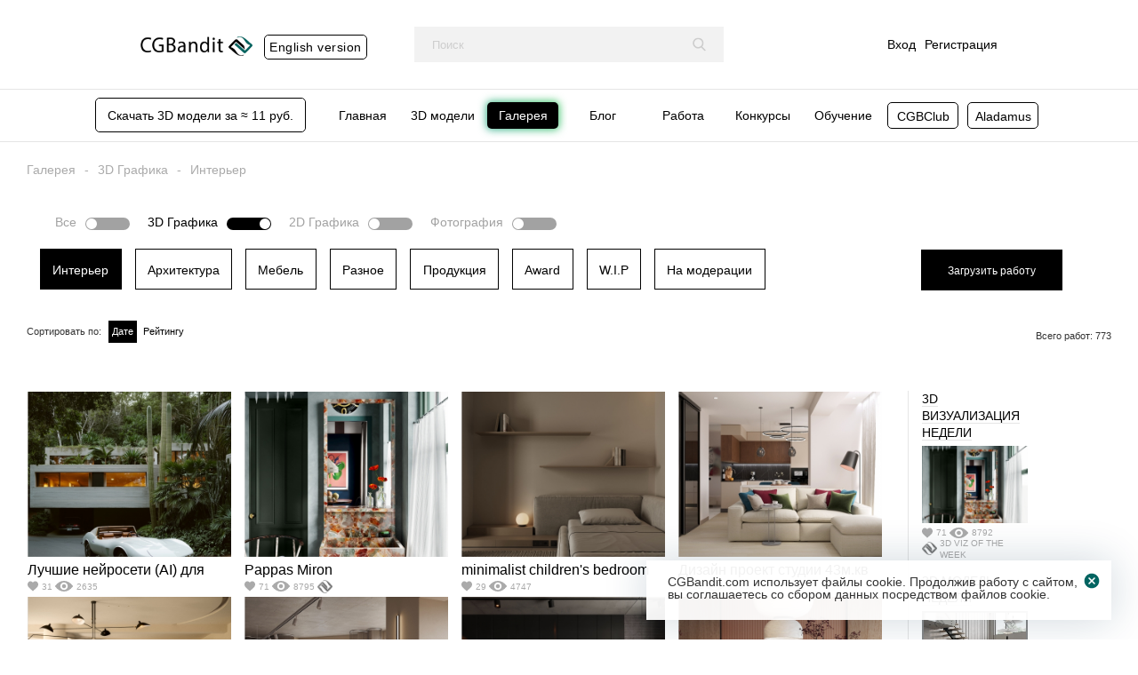

--- FILE ---
content_type: text/html; charset=UTF-8
request_url: https://cgbandit.com/galleries/3d_grafika/interer_1
body_size: 11819
content:
<!DOCTYPE html>
<html lang="ru-RU">
<head>
    <meta charset="UTF-8">
    <meta http-equiv="X-UA-Compatible" content="IE=edge">
    <meta name="detectify-verification" content="012252ec96db584c9709f81904cacfbe"/>
    <meta name="mailru-verification" content="4d640a6b491656c9"/>

    <link rel="icon" href="/img/logo_icon.png" sizes="32x32"/>
    <link rel="icon" href="/img/logo_icon.png" sizes="192x192"/>
    <link rel="apple-touch-icon-precomposed" href="/img/logo_icon.png"/>

    <meta name="viewport" content="width=device-width, initial-scale=1, maximum-scale=1">

    <meta name="csrf-param" content="_csrf-frontend">
<meta name="csrf-token" content="bwUQOwDHK9K0tFDx2ctuKMAmcipfy2qtuPKr_e6OdyA7ZiZecupeu-XWGLfvkysRo2kqZg6NWsPZgeO3ieI6eA==">

    <title>3D Графика - Интерьер | cgbandit.com</title>

    <meta name="description" content="3D Графика - Интерьер на CGBandit.com интернет-портал 3D моделей скачать бесплатно, PRO качества для дизайнеров и архитекторов">
<link href="https://cgbandit.com/galleries/3d_grafika/interer_1" rel="canonical">
<link href="/assets/46df647b/css/bootstrap.min.css?v=1724943297" rel="stylesheet">
<link href="/assets/24805988/css/font-awesome.min.css?v=1724943297" rel="stylesheet">
<link href="/css/jquery.formstyler.css?v=1597253684" rel="stylesheet">
<link href="/css/jquery.formstyler.theme.css?v=1709224947" rel="stylesheet">
<link href="/css/fancybox.css?v=1700041293" rel="stylesheet">
<link href="/css/slick.css?v=1597253684" rel="stylesheet">
<link href="/css/site.css?v=1709225279" rel="stylesheet">
<link href="/css/style.css?v=1768911332" rel="stylesheet">
<link href="/css/media.css?v=1709649117" rel="stylesheet">
<link href="/css/lazyYT.css?v=1633088939" rel="stylesheet">
<link href="/css/animate.min.css?v=1601053895" rel="stylesheet">    <link rel="shortcut icon" href="/favicon.ico" type="image/x-icon"/>
    <link rel="apple-touch-icon" sizes="57x57" href="/img/apple-touch-icon-57x57.png">
    <link rel="apple-touch-icon" sizes="60x60" href="/img/apple-touch-icon-60x60.png">
    <link rel="apple-touch-icon" sizes="72x72" href="/img/apple-touch-icon-72x72.png">
    <link rel="apple-touch-icon" sizes="76x76" href="/img/apple-touch-icon-76x76.png">
    <link rel="apple-touch-icon" sizes="114x114" href="/img/apple-touch-icon-114x114.png">
    <link rel="apple-touch-icon" sizes="120x120" href="/img/apple-touch-icon-120x120.png">
    <link rel="apple-touch-icon" sizes="144x144" href="/img/apple-touch-icon-144x144.png">
    <link rel="apple-touch-icon" sizes="152x152" href="/img/apple-touch-icon-152x152.png">
    <link rel="apple-touch-icon" sizes="180x180" href="/img/apple-touch-icon-180x180.png">
    <link rel="icon" type="image/png" href="/img/favicon-16x16.png" sizes="16x16">
    <link rel="icon" type="image/png" href="/img/favicon-32x32.png" sizes="32x32">
    <link rel="icon" type="image/png" href="/img/favicon-96x96.png" sizes="96x96">
    <link rel="icon" type="image/png" href="/img/android-chrome-192x192.png" sizes="192x192">
    <meta name="msapplication-square70x70logo" content="/img/smalltile.png"/>
    <meta name="msapplication-square150x150logo" content="/img/mediumtile.png"/>
    <meta name="msapplication-wide310x150logo" content="/img/widetile.png"/>
    <meta name="msapplication-square310x310logo" content="/img/largetile.png"/>

    <meta property="og:locale" content="ru_RU"/>
    <meta property="og:type" content="article"/>
    <meta property="og:title" content="CGBandit"/>
    <meta property="og:site_name" content="CGBandit"/>
    <meta property="og:image" content="https://cgbandit.com/img/CGBandit_url.png?v=3"/>
    <meta property="og:image" content="https://cgbandit.com/img/vk_logo.jpg?v=3"/>
    <meta property="vk:image" content="https://cgbandit.com/img/vk_logo.jpg?v=3"/>
    <meta property="og:image" content="https://cgbandit.com/img/CGBandit_url_t.png?v=3"/>

    <!-- для Telegram & WhatsApp -->
    <meta name="robots" content="noyaca">
    <script src="https://ajax.googleapis.com/ajax/libs/jquery/3.1.0/jquery.min.js?ver=3.1.0"></script>
</head>
<body>
<!-- Yandex.Metrika counter -->
<script>
    (function (m, e, t, r, i, k, a) {
        m[i] = m[i] || function () {
            (m[i].a = m[i].a || []).push(arguments)
        };
        m[i].l = 1 * new Date();
        k = e.createElement(t), a = e.getElementsByTagName(t)[0], k.async = 1, k.src = r, a.parentNode.insertBefore(k, a)
    })
    (window, document, "script", "https://mc.yandex.ru/metrika/tag.js", "ym");

    ym(66055660, "init", {
        clickmap: true,
        trackLinks: true,
        accurateTrackBounce: true,
        webvisor: true,
        ecommerce: "dataLayer"
    });
</script>
<noscript>
    <div><img src="https://mc.yandex.ru/watch/66055660" style="position:absolute; left:-9999px;" alt=""/></div>
</noscript>
<!-- Yandex.Metrika counter -->



<header class="block header ">
    <div class="block-in">
        <div class="header-logo">
            <a class="header-logo-link" href="/" title="На главную">
                <img class="header-logo-img-cgb" src="/img/logo.png" alt="CG Bandit">
            </a>
            <span class="eng-version hidden-link btn-growing" data-link="https://bendtrade.com/3dmodels">
                English version
            </span>
        </div>
        <div class="header-search">
            <form action="/search/3dmodels" class="header-search-form">
                <input type="text" class="header-search-input" name="q" value="" maxlength="300" placeholder="Поиск">                <button class="header-search-btn" type="submit">
                    <svg viewBox="0 0 54.998 56.966">
                        <path d="M54.162 51.887l-13.558-14.101c3.486-4.144 5.396-9.358 5.396-14.786 0-12.682-10.318-23-23-23s-23 10.318-23 23 10.318 23 23 23c4.761 0 9.298-1.436 13.177-4.162l13.661 14.208c.571.593 1.339.92 2.162.92.779 0 1.518-.297 2.079-.837 1.192-1.147 1.23-3.049.083-4.242zm-31.162-45.887c9.374 0 17 7.626 17 17s-7.626 17-17 17-17-7.626-17-17 7.626-17 17-17z"/>
                    </svg>
                </button>
            </form>
        </div>
        <div class="header-userbar">
                            <a href="/login" style="margin: 10px;">
                    Вход
                </a>
                <a href="/register">
                    Регистрация
                </a>
                    </div>
    </div>
</header><nav class="block nav" itemscope itemtype="http://schema.org/SiteNavigationElement">
    <div class="block-in">
        <a class="get-abonement-btn-3dmodel btn-growing" href="/instruction/how-to-buy#sub">
            Скачать 3D модели за ≈ 11 руб.
        </a>
        <ul class="nav-new"><li><a itemprop="url" href="/"><span itemprop="name">Главная</span></a></li>
<li><a itemprop="url" href="/3dmodels"><span itemprop="name">3D модели</span></a></li>
<li class="active"><a itemprop="url" href="/galleries"><span itemprop="name">Галерея</span></a></li>
<li><a itemprop="url" href="/blog/cgbanditcourse"><span itemprop="name">Блог</span></a></li>
<li><a itemprop="url" href="/work/vacancies"><span itemprop="name">Работа</span></a></li>
<li><a itemprop="url" href="/contest"><span itemprop="name">Конкурсы</span></a></li>
<li><span data-link="https://www.cgbanditcourse.com" class="hidden-link course-link">Обучение</li>
<li><span data-link="https://www.cgbanditcourse.com/cgbclub" class="hidden-link link-ai btn-growing">CGBClub + AI</li>
<li><span data-link="https://www.aladamus.com/" class="hidden-link link-ai btn-growing">Aladamus</li></ul>        <a href="#" id="pull"></a>
    </div>
</nav>


<div class="container mt-20">
    <div class="row">
        <div class="col-xs-12 col-sm-12 col-md-12 col-lg-12">
                    </div>
    </div>
</div>



<div class="block bread_crumbs">
    <div class="block-in" style="width: 100%;">
        <a href="/galleries">Галерея</a><span class="bread_crumbs-arrow">-</span><a href="/galleries/3d_grafika">3D Графика</a><span class="bread_crumbs-arrow">-</span><a href="/galleries/interer_1">Интерьер</a><span class="bread_crumbs-arrow">-</span>    </div>
</div>

<section class="block content gallery-page">
    <div class="block-in full-width wrap">
        <div class="catalog-bar catalog-bar-gallery">
            <div class="tabs" style="position: relative">
                <ul class="tabs__caption">
                    <li >
                        <a href="/galleries" class="catalog-category-link">Все</a>
                    </li>
                                            <li class="active">
                                                            <a href="/galleries/3d_grafika/interer_1">3D Графика</a>
                                                    </li>
                                            <li >
                                                            <a href="/galleries/2d_grafika/arkhitektura">2D Графика</a>
                                                    </li>
                                            <li >
                                                            <a href="/galleries/fotografiya/arkhitektura_1">Фотография</a>
                                                    </li>
                                    </ul>
                                    <div class="tabs__content active " >
                        <div class="catalog-category" style="padding-right: 270px;">
                                                            <a style="width:150px"                                    class="btn ">
                                    Интерьер                                </a>
                                                            <a style="width:150px"                                     href="/galleries/3d_grafika/arkhitektura"
                                                                   class="btn btn__outline">
                                    Архитектура                                </a>
                                                            <a style="width:150px"                                     href="/galleries/3d_grafika/mebel"
                                                                   class="btn btn__outline">
                                    Мебель                                </a>
                                                            <a style="width:150px"                                     href="/galleries/3d_grafika/raznoe"
                                                                   class="btn btn__outline">
                                    Разное                                </a>
                                                            <a style="width:150px"                                     href="/galleries/3d_grafika/produkciya"
                                                                   class="btn btn__outline">
                                    Продукция                                </a>
                                                            <a style="width:150px"                                     href="/galleries/3d_grafika/award"
                                                                   class="btn btn__outline">
                                    Award                                </a>
                                                            <a style="width:150px"                                     href="/galleries/3d_grafika/w_i_p"
                                                                   class="btn btn__outline">
                                    W.I.P                                </a>
                                                        <a style="width:150px"
                               class="btn btn__outline"
                               href="/galleries/3d_grafika/moderation">
                                На модерации
                            </a>
                        </div>
                    </div>
                                <a class="btn" style="position: absolute;right: 0;top: 40px" href="/galleries/add" rel="nofollow">Загрузить работу</a>
            </div>
            <div class="catalog-control">
                <div class="catalog-control-sort">
                    <span class="catalog-control-sort-tit">Сортировать по:</span>
                    <a href="?sort=date"
                       class="catalog-control-sort-link active" rel="nofollow">
                        Дате
                    </a>
                    <a href="?sort=rating"
                       class="catalog-control-sort-link " rel="nofollow">
                        Рейтингу
                    </a>
                </div>
                <div class="catalog-control-info catalog-control-galleries">
                    Всего работ: 773                </div>
            </div>

        </div>
        <div class="content-all-center content-all-center-gallery">
            <div class="content-center-widget_wr">
                                    <a href="/galleries/luchshiye-neyroseti-ai-dlya-uluchsheniya-sozdaniya-i-redaktirovaniya-izobrazheniy-s-nulya-do-prof-urovnya-ot-cgbandit-2-2667"
                       class="content-center-widget_wr-item gallery content-center-widget_wr-item-gallery">
                        <div class="content-center-widget_wr-item-cover">
                            <div class="content-center-widget_wr-item-price">CGBandit_Admin</div>
                            <div class="content-center-widget_wr-item-drk gallery"></div>
                            <img src="/uploads/galleries/resize/600x440_JY9W7fUjmNA9cbp.jpg" class="content-center-widget_wr-item-cover-img" alt="Лучшие нейросети (AI) для улучшения, создания и редактирования изображений [с нуля до проф. уровня] от CGBandit 2" title="Лучшие нейросети (AI) для улучшения, создания и редактирования изображений [с нуля до проф. уровня] от CGBandit 2">
                        </div>
                        <div class="title">
                            Лучшие нейросети (AI) для улучшения, создания и ре...                        </div>
                                                <div class="infobar">
                            <div class="infobar-icon like_button
                            notallowed                            "
                                 data-id="2667"
                                 data-type="1">
                                <svg viewBox="0 0 51.997 51.997">
                                    <path d="M51.911 16.242c-.759-8.354-6.672-14.415-14.072-14.415-4.93 0-9.444 2.653-11.984 6.905-2.517-4.307-6.846-6.906-11.697-6.906-7.399 0-13.313 6.061-14.071 14.415-.06.369-.306 2.311.442 5.478 1.078 4.568 3.568 8.723 7.199 12.013l18.115 16.439 18.426-16.438c3.631-3.291 6.121-7.445 7.199-12.014.748-3.166.502-5.108.443-5.477z"/></svg>
                                <span class="like_counter">31</span>
                            </div>
                            <div class="infobar-icon">
                                <svg viewBox="0 0 488.85 291.4">
                                    <path d="M244.425 0c-93.4 0-178.1 51.1-240.6 134.1-5.1 6.8-5.1 16.3 0 23.1 62.5 83.1 147.2 134.2 240.6 134.2s178.1-51.1 240.6-134.1c5.1-6.8 5.1-16.3 0-23.1-62.5-83.1-147.2-134.2-240.6-134.2zm6.7 248.3c-62 3.9-113.2-47.2-109.3-109.3 3.2-51.2 44.7-92.7 95.9-95.9 62-3.9 113.2 47.2 109.3 109.3-3.3 51.1-44.8 92.6-95.9 95.9zm-3.1-47.4c-33.4 2.1-61-25.4-58.8-58.8 1.7-27.6 24.1-49.9 51.7-51.7 33.4-2.1 61 25.4 58.8 58.8-1.8 27.7-24.2 50-51.7 51.7z"/></svg>
                                2635                            </div>
                                                                                                            </div>
                    </a>
                                    <a href="/galleries/pappas-miron-2652"
                       class="content-center-widget_wr-item gallery content-center-widget_wr-item-gallery">
                        <div class="content-center-widget_wr-item-cover">
                            <div class="content-center-widget_wr-item-price">EvgeniyAlipov</div>
                            <div class="content-center-widget_wr-item-drk gallery"></div>
                            <img src="/uploads/galleries/resize/600x440_faxsyQgcfiFifTR.jpg" class="content-center-widget_wr-item-cover-img" alt="Pappas Miron" title="Pappas Miron">
                        </div>
                        <div class="title">
                            Pappas Miron                        </div>
                                                <div class="infobar">
                            <div class="infobar-icon like_button
                            notallowed                            "
                                 data-id="2652"
                                 data-type="1">
                                <svg viewBox="0 0 51.997 51.997">
                                    <path d="M51.911 16.242c-.759-8.354-6.672-14.415-14.072-14.415-4.93 0-9.444 2.653-11.984 6.905-2.517-4.307-6.846-6.906-11.697-6.906-7.399 0-13.313 6.061-14.071 14.415-.06.369-.306 2.311.442 5.478 1.078 4.568 3.568 8.723 7.199 12.013l18.115 16.439 18.426-16.438c3.631-3.291 6.121-7.445 7.199-12.014.748-3.166.502-5.108.443-5.477z"/></svg>
                                <span class="like_counter">71</span>
                            </div>
                            <div class="infobar-icon">
                                <svg viewBox="0 0 488.85 291.4">
                                    <path d="M244.425 0c-93.4 0-178.1 51.1-240.6 134.1-5.1 6.8-5.1 16.3 0 23.1 62.5 83.1 147.2 134.2 240.6 134.2s178.1-51.1 240.6-134.1c5.1-6.8 5.1-16.3 0-23.1-62.5-83.1-147.2-134.2-240.6-134.2zm6.7 248.3c-62 3.9-113.2-47.2-109.3-109.3 3.2-51.2 44.7-92.7 95.9-95.9 62-3.9 113.2 47.2 109.3 109.3-3.3 51.1-44.8 92.6-95.9 95.9zm-3.1-47.4c-33.4 2.1-61-25.4-58.8-58.8 1.7-27.6 24.1-49.9 51.7-51.7 33.4-2.1 61 25.4 58.8 58.8-1.8 27.7-24.2 50-51.7 51.7z"/></svg>
                                8795                            </div>
                                                                                        <div class="infobar-icon">
                                    <img src="/img/rewardmain.png" width="17" alt="3D VIZ OF THE WEEK" title="3D VIZ OF THE WEEK">
                                </div>
                                                                                </div>
                    </a>
                                    <a href="/galleries/minimalist-children-s-bedroom-2649"
                       class="content-center-widget_wr-item gallery content-center-widget_wr-item-gallery">
                        <div class="content-center-widget_wr-item-cover">
                            <div class="content-center-widget_wr-item-price">Griffon</div>
                            <div class="content-center-widget_wr-item-drk gallery"></div>
                            <img src="/uploads/galleries/resize/600x440_uhkZwAfbfFiJ33A.jpg" class="content-center-widget_wr-item-cover-img" alt="minimalist children's bedroom" title="minimalist children's bedroom">
                        </div>
                        <div class="title">
                            minimalist children's bedroom                        </div>
                                                <div class="infobar">
                            <div class="infobar-icon like_button
                            notallowed                            "
                                 data-id="2649"
                                 data-type="1">
                                <svg viewBox="0 0 51.997 51.997">
                                    <path d="M51.911 16.242c-.759-8.354-6.672-14.415-14.072-14.415-4.93 0-9.444 2.653-11.984 6.905-2.517-4.307-6.846-6.906-11.697-6.906-7.399 0-13.313 6.061-14.071 14.415-.06.369-.306 2.311.442 5.478 1.078 4.568 3.568 8.723 7.199 12.013l18.115 16.439 18.426-16.438c3.631-3.291 6.121-7.445 7.199-12.014.748-3.166.502-5.108.443-5.477z"/></svg>
                                <span class="like_counter">29</span>
                            </div>
                            <div class="infobar-icon">
                                <svg viewBox="0 0 488.85 291.4">
                                    <path d="M244.425 0c-93.4 0-178.1 51.1-240.6 134.1-5.1 6.8-5.1 16.3 0 23.1 62.5 83.1 147.2 134.2 240.6 134.2s178.1-51.1 240.6-134.1c5.1-6.8 5.1-16.3 0-23.1-62.5-83.1-147.2-134.2-240.6-134.2zm6.7 248.3c-62 3.9-113.2-47.2-109.3-109.3 3.2-51.2 44.7-92.7 95.9-95.9 62-3.9 113.2 47.2 109.3 109.3-3.3 51.1-44.8 92.6-95.9 95.9zm-3.1-47.4c-33.4 2.1-61-25.4-58.8-58.8 1.7-27.6 24.1-49.9 51.7-51.7 33.4-2.1 61 25.4 58.8 58.8-1.8 27.7-24.2 50-51.7 51.7z"/></svg>
                                4747                            </div>
                                                                                                            </div>
                    </a>
                                    <a href="/galleries/dizayn-proyekt-studii-43m-kv-2648"
                       class="content-center-widget_wr-item gallery content-center-widget_wr-item-gallery">
                        <div class="content-center-widget_wr-item-cover">
                            <div class="content-center-widget_wr-item-price">Olga_Sun</div>
                            <div class="content-center-widget_wr-item-drk gallery"></div>
                            <img src="/uploads/galleries/resize/600x440_q8UQyV8v_-IGQpi.jpg" class="content-center-widget_wr-item-cover-img" alt="Дизайн проект студии 43м.кв " title="Дизайн проект студии 43м.кв ">
                        </div>
                        <div class="title">
                            Дизайн проект студии 43м.кв                         </div>
                                                <div class="infobar">
                            <div class="infobar-icon like_button
                            notallowed                            "
                                 data-id="2648"
                                 data-type="1">
                                <svg viewBox="0 0 51.997 51.997">
                                    <path d="M51.911 16.242c-.759-8.354-6.672-14.415-14.072-14.415-4.93 0-9.444 2.653-11.984 6.905-2.517-4.307-6.846-6.906-11.697-6.906-7.399 0-13.313 6.061-14.071 14.415-.06.369-.306 2.311.442 5.478 1.078 4.568 3.568 8.723 7.199 12.013l18.115 16.439 18.426-16.438c3.631-3.291 6.121-7.445 7.199-12.014.748-3.166.502-5.108.443-5.477z"/></svg>
                                <span class="like_counter">14</span>
                            </div>
                            <div class="infobar-icon">
                                <svg viewBox="0 0 488.85 291.4">
                                    <path d="M244.425 0c-93.4 0-178.1 51.1-240.6 134.1-5.1 6.8-5.1 16.3 0 23.1 62.5 83.1 147.2 134.2 240.6 134.2s178.1-51.1 240.6-134.1c5.1-6.8 5.1-16.3 0-23.1-62.5-83.1-147.2-134.2-240.6-134.2zm6.7 248.3c-62 3.9-113.2-47.2-109.3-109.3 3.2-51.2 44.7-92.7 95.9-95.9 62-3.9 113.2 47.2 109.3 109.3-3.3 51.1-44.8 92.6-95.9 95.9zm-3.1-47.4c-33.4 2.1-61-25.4-58.8-58.8 1.7-27.6 24.1-49.9 51.7-51.7 33.4-2.1 61 25.4 58.8 58.8-1.8 27.7-24.2 50-51.7 51.7z"/></svg>
                                3155                            </div>
                                                                                                            </div>
                    </a>
                                    <a href="/galleries/lu-zi-yue-2647"
                       class="content-center-widget_wr-item gallery content-center-widget_wr-item-gallery">
                        <div class="content-center-widget_wr-item-cover">
                            <div class="content-center-widget_wr-item-price">Griffon</div>
                            <div class="content-center-widget_wr-item-drk gallery"></div>
                            <img src="/uploads/galleries/resize/600x440_VHCDwHv0Q6QNR3i.jpg" class="content-center-widget_wr-item-cover-img" alt="路子曰" title="路子曰">
                        </div>
                        <div class="title">
                            路子曰                        </div>
                                                <div class="infobar">
                            <div class="infobar-icon like_button
                            notallowed                            "
                                 data-id="2647"
                                 data-type="1">
                                <svg viewBox="0 0 51.997 51.997">
                                    <path d="M51.911 16.242c-.759-8.354-6.672-14.415-14.072-14.415-4.93 0-9.444 2.653-11.984 6.905-2.517-4.307-6.846-6.906-11.697-6.906-7.399 0-13.313 6.061-14.071 14.415-.06.369-.306 2.311.442 5.478 1.078 4.568 3.568 8.723 7.199 12.013l18.115 16.439 18.426-16.438c3.631-3.291 6.121-7.445 7.199-12.014.748-3.166.502-5.108.443-5.477z"/></svg>
                                <span class="like_counter">31</span>
                            </div>
                            <div class="infobar-icon">
                                <svg viewBox="0 0 488.85 291.4">
                                    <path d="M244.425 0c-93.4 0-178.1 51.1-240.6 134.1-5.1 6.8-5.1 16.3 0 23.1 62.5 83.1 147.2 134.2 240.6 134.2s178.1-51.1 240.6-134.1c5.1-6.8 5.1-16.3 0-23.1-62.5-83.1-147.2-134.2-240.6-134.2zm6.7 248.3c-62 3.9-113.2-47.2-109.3-109.3 3.2-51.2 44.7-92.7 95.9-95.9 62-3.9 113.2 47.2 109.3 109.3-3.3 51.1-44.8 92.6-95.9 95.9zm-3.1-47.4c-33.4 2.1-61-25.4-58.8-58.8 1.7-27.6 24.1-49.9 51.7-51.7 33.4-2.1 61 25.4 58.8 58.8-1.8 27.7-24.2 50-51.7 51.7z"/></svg>
                                4853                            </div>
                                                                                                            </div>
                    </a>
                                    <a href="/galleries/nfsh-2640"
                       class="content-center-widget_wr-item gallery content-center-widget_wr-item-gallery">
                        <div class="content-center-widget_wr-item-cover">
                            <div class="content-center-widget_wr-item-price">Griffon</div>
                            <div class="content-center-widget_wr-item-drk gallery"></div>
                            <img src="/uploads/galleries/resize/600x440_1tXbnVyVENmxC_n.jpg" class="content-center-widget_wr-item-cover-img" alt="NFSH" title="NFSH">
                        </div>
                        <div class="title">
                            NFSH                        </div>
                                                <div class="infobar">
                            <div class="infobar-icon like_button
                            notallowed                            "
                                 data-id="2640"
                                 data-type="1">
                                <svg viewBox="0 0 51.997 51.997">
                                    <path d="M51.911 16.242c-.759-8.354-6.672-14.415-14.072-14.415-4.93 0-9.444 2.653-11.984 6.905-2.517-4.307-6.846-6.906-11.697-6.906-7.399 0-13.313 6.061-14.071 14.415-.06.369-.306 2.311.442 5.478 1.078 4.568 3.568 8.723 7.199 12.013l18.115 16.439 18.426-16.438c3.631-3.291 6.121-7.445 7.199-12.014.748-3.166.502-5.108.443-5.477z"/></svg>
                                <span class="like_counter">37</span>
                            </div>
                            <div class="infobar-icon">
                                <svg viewBox="0 0 488.85 291.4">
                                    <path d="M244.425 0c-93.4 0-178.1 51.1-240.6 134.1-5.1 6.8-5.1 16.3 0 23.1 62.5 83.1 147.2 134.2 240.6 134.2s178.1-51.1 240.6-134.1c5.1-6.8 5.1-16.3 0-23.1-62.5-83.1-147.2-134.2-240.6-134.2zm6.7 248.3c-62 3.9-113.2-47.2-109.3-109.3 3.2-51.2 44.7-92.7 95.9-95.9 62-3.9 113.2 47.2 109.3 109.3-3.3 51.1-44.8 92.6-95.9 95.9zm-3.1-47.4c-33.4 2.1-61-25.4-58.8-58.8 1.7-27.6 24.1-49.9 51.7-51.7 33.4-2.1 61 25.4 58.8 58.8-1.8 27.7-24.2 50-51.7 51.7z"/></svg>
                                4785                            </div>
                                                                                                            </div>
                    </a>
                                    <a href="/galleries/sz1h-2631"
                       class="content-center-widget_wr-item gallery content-center-widget_wr-item-gallery">
                        <div class="content-center-widget_wr-item-cover">
                            <div class="content-center-widget_wr-item-price">Griffon</div>
                            <div class="content-center-widget_wr-item-drk gallery"></div>
                            <img src="/uploads/galleries/resize/600x440_QNGsVOLSbLdx9pR.jpg" class="content-center-widget_wr-item-cover-img" alt="sz1h" title="sz1h">
                        </div>
                        <div class="title">
                            sz1h                        </div>
                                                <div class="infobar">
                            <div class="infobar-icon like_button
                            notallowed                            "
                                 data-id="2631"
                                 data-type="1">
                                <svg viewBox="0 0 51.997 51.997">
                                    <path d="M51.911 16.242c-.759-8.354-6.672-14.415-14.072-14.415-4.93 0-9.444 2.653-11.984 6.905-2.517-4.307-6.846-6.906-11.697-6.906-7.399 0-13.313 6.061-14.071 14.415-.06.369-.306 2.311.442 5.478 1.078 4.568 3.568 8.723 7.199 12.013l18.115 16.439 18.426-16.438c3.631-3.291 6.121-7.445 7.199-12.014.748-3.166.502-5.108.443-5.477z"/></svg>
                                <span class="like_counter">40</span>
                            </div>
                            <div class="infobar-icon">
                                <svg viewBox="0 0 488.85 291.4">
                                    <path d="M244.425 0c-93.4 0-178.1 51.1-240.6 134.1-5.1 6.8-5.1 16.3 0 23.1 62.5 83.1 147.2 134.2 240.6 134.2s178.1-51.1 240.6-134.1c5.1-6.8 5.1-16.3 0-23.1-62.5-83.1-147.2-134.2-240.6-134.2zm6.7 248.3c-62 3.9-113.2-47.2-109.3-109.3 3.2-51.2 44.7-92.7 95.9-95.9 62-3.9 113.2 47.2 109.3 109.3-3.3 51.1-44.8 92.6-95.9 95.9zm-3.1-47.4c-33.4 2.1-61-25.4-58.8-58.8 1.7-27.6 24.1-49.9 51.7-51.7 33.4-2.1 61 25.4 58.8 58.8-1.8 27.7-24.2 50-51.7 51.7z"/></svg>
                                5680                            </div>
                                                                                                            </div>
                    </a>
                                    <a href="/galleries/hidden-kitchens-2626"
                       class="content-center-widget_wr-item gallery content-center-widget_wr-item-gallery">
                        <div class="content-center-widget_wr-item-cover">
                            <div class="content-center-widget_wr-item-price">juliamalysh</div>
                            <div class="content-center-widget_wr-item-drk gallery"></div>
                            <img src="/uploads/galleries/resize/600x440_1jNH2u5UN0FAhSx.jpg" class="content-center-widget_wr-item-cover-img" alt="Hidden kitchens" title="Hidden kitchens">
                        </div>
                        <div class="title">
                            Hidden kitchens                        </div>
                                                <div class="infobar">
                            <div class="infobar-icon like_button
                            notallowed                            "
                                 data-id="2626"
                                 data-type="1">
                                <svg viewBox="0 0 51.997 51.997">
                                    <path d="M51.911 16.242c-.759-8.354-6.672-14.415-14.072-14.415-4.93 0-9.444 2.653-11.984 6.905-2.517-4.307-6.846-6.906-11.697-6.906-7.399 0-13.313 6.061-14.071 14.415-.06.369-.306 2.311.442 5.478 1.078 4.568 3.568 8.723 7.199 12.013l18.115 16.439 18.426-16.438c3.631-3.291 6.121-7.445 7.199-12.014.748-3.166.502-5.108.443-5.477z"/></svg>
                                <span class="like_counter">48</span>
                            </div>
                            <div class="infobar-icon">
                                <svg viewBox="0 0 488.85 291.4">
                                    <path d="M244.425 0c-93.4 0-178.1 51.1-240.6 134.1-5.1 6.8-5.1 16.3 0 23.1 62.5 83.1 147.2 134.2 240.6 134.2s178.1-51.1 240.6-134.1c5.1-6.8 5.1-16.3 0-23.1-62.5-83.1-147.2-134.2-240.6-134.2zm6.7 248.3c-62 3.9-113.2-47.2-109.3-109.3 3.2-51.2 44.7-92.7 95.9-95.9 62-3.9 113.2 47.2 109.3 109.3-3.3 51.1-44.8 92.6-95.9 95.9zm-3.1-47.4c-33.4 2.1-61-25.4-58.8-58.8 1.7-27.6 24.1-49.9 51.7-51.7 33.4-2.1 61 25.4 58.8 58.8-1.8 27.7-24.2 50-51.7 51.7z"/></svg>
                                5658                            </div>
                                                                                                            </div>
                    </a>
                                    <a href="/galleries/julia-malysh-design-living-room-2625"
                       class="content-center-widget_wr-item gallery content-center-widget_wr-item-gallery">
                        <div class="content-center-widget_wr-item-cover">
                            <div class="content-center-widget_wr-item-price">juliamalysh</div>
                            <div class="content-center-widget_wr-item-drk gallery"></div>
                            <img src="/uploads/galleries/resize/600x440_zA2b-H0UKoR3GfT.jpg" class="content-center-widget_wr-item-cover-img" alt="Julia Malysh design living room" title="Julia Malysh design living room">
                        </div>
                        <div class="title">
                            Julia Malysh design living room                        </div>
                                                <div class="infobar">
                            <div class="infobar-icon like_button
                            notallowed                            "
                                 data-id="2625"
                                 data-type="1">
                                <svg viewBox="0 0 51.997 51.997">
                                    <path d="M51.911 16.242c-.759-8.354-6.672-14.415-14.072-14.415-4.93 0-9.444 2.653-11.984 6.905-2.517-4.307-6.846-6.906-11.697-6.906-7.399 0-13.313 6.061-14.071 14.415-.06.369-.306 2.311.442 5.478 1.078 4.568 3.568 8.723 7.199 12.013l18.115 16.439 18.426-16.438c3.631-3.291 6.121-7.445 7.199-12.014.748-3.166.502-5.108.443-5.477z"/></svg>
                                <span class="like_counter">58</span>
                            </div>
                            <div class="infobar-icon">
                                <svg viewBox="0 0 488.85 291.4">
                                    <path d="M244.425 0c-93.4 0-178.1 51.1-240.6 134.1-5.1 6.8-5.1 16.3 0 23.1 62.5 83.1 147.2 134.2 240.6 134.2s178.1-51.1 240.6-134.1c5.1-6.8 5.1-16.3 0-23.1-62.5-83.1-147.2-134.2-240.6-134.2zm6.7 248.3c-62 3.9-113.2-47.2-109.3-109.3 3.2-51.2 44.7-92.7 95.9-95.9 62-3.9 113.2 47.2 109.3 109.3-3.3 51.1-44.8 92.6-95.9 95.9zm-3.1-47.4c-33.4 2.1-61-25.4-58.8-58.8 1.7-27.6 24.1-49.9 51.7-51.7 33.4-2.1 61 25.4 58.8 58.8-1.8 27.7-24.2 50-51.7 51.7z"/></svg>
                                12981                            </div>
                                                                                                            </div>
                    </a>
                                    <a href="/galleries/native-house-2624"
                       class="content-center-widget_wr-item gallery content-center-widget_wr-item-gallery">
                        <div class="content-center-widget_wr-item-cover">
                            <div class="content-center-widget_wr-item-price">KatushaBeseda</div>
                            <div class="content-center-widget_wr-item-drk gallery"></div>
                            <img src="/uploads/galleries/resize/600x440_fY5vLrjL2TDDeN4.jpg" class="content-center-widget_wr-item-cover-img" alt="Native House" title="Native House">
                        </div>
                        <div class="title">
                            Native House                        </div>
                                                <div class="infobar">
                            <div class="infobar-icon like_button
                            notallowed                            "
                                 data-id="2624"
                                 data-type="1">
                                <svg viewBox="0 0 51.997 51.997">
                                    <path d="M51.911 16.242c-.759-8.354-6.672-14.415-14.072-14.415-4.93 0-9.444 2.653-11.984 6.905-2.517-4.307-6.846-6.906-11.697-6.906-7.399 0-13.313 6.061-14.071 14.415-.06.369-.306 2.311.442 5.478 1.078 4.568 3.568 8.723 7.199 12.013l18.115 16.439 18.426-16.438c3.631-3.291 6.121-7.445 7.199-12.014.748-3.166.502-5.108.443-5.477z"/></svg>
                                <span class="like_counter">35</span>
                            </div>
                            <div class="infobar-icon">
                                <svg viewBox="0 0 488.85 291.4">
                                    <path d="M244.425 0c-93.4 0-178.1 51.1-240.6 134.1-5.1 6.8-5.1 16.3 0 23.1 62.5 83.1 147.2 134.2 240.6 134.2s178.1-51.1 240.6-134.1c5.1-6.8 5.1-16.3 0-23.1-62.5-83.1-147.2-134.2-240.6-134.2zm6.7 248.3c-62 3.9-113.2-47.2-109.3-109.3 3.2-51.2 44.7-92.7 95.9-95.9 62-3.9 113.2 47.2 109.3 109.3-3.3 51.1-44.8 92.6-95.9 95.9zm-3.1-47.4c-33.4 2.1-61-25.4-58.8-58.8 1.7-27.6 24.1-49.9 51.7-51.7 33.4-2.1 61 25.4 58.8 58.8-1.8 27.7-24.2 50-51.7 51.7z"/></svg>
                                5628                            </div>
                                                                                                            </div>
                    </a>
                                    <a href="/galleries/she-2622"
                       class="content-center-widget_wr-item gallery content-center-widget_wr-item-gallery">
                        <div class="content-center-widget_wr-item-cover">
                            <div class="content-center-widget_wr-item-price">Saidabdelnaby</div>
                            <div class="content-center-widget_wr-item-drk gallery"></div>
                            <img src="/uploads/galleries/resize/600x440_JuhnMXmB_xhkA9T.png" class="content-center-widget_wr-item-cover-img" alt="SHE " title="SHE ">
                        </div>
                        <div class="title">
                            SHE                         </div>
                                                <div class="infobar">
                            <div class="infobar-icon like_button
                            notallowed                            "
                                 data-id="2622"
                                 data-type="1">
                                <svg viewBox="0 0 51.997 51.997">
                                    <path d="M51.911 16.242c-.759-8.354-6.672-14.415-14.072-14.415-4.93 0-9.444 2.653-11.984 6.905-2.517-4.307-6.846-6.906-11.697-6.906-7.399 0-13.313 6.061-14.071 14.415-.06.369-.306 2.311.442 5.478 1.078 4.568 3.568 8.723 7.199 12.013l18.115 16.439 18.426-16.438c3.631-3.291 6.121-7.445 7.199-12.014.748-3.166.502-5.108.443-5.477z"/></svg>
                                <span class="like_counter">56</span>
                            </div>
                            <div class="infobar-icon">
                                <svg viewBox="0 0 488.85 291.4">
                                    <path d="M244.425 0c-93.4 0-178.1 51.1-240.6 134.1-5.1 6.8-5.1 16.3 0 23.1 62.5 83.1 147.2 134.2 240.6 134.2s178.1-51.1 240.6-134.1c5.1-6.8 5.1-16.3 0-23.1-62.5-83.1-147.2-134.2-240.6-134.2zm6.7 248.3c-62 3.9-113.2-47.2-109.3-109.3 3.2-51.2 44.7-92.7 95.9-95.9 62-3.9 113.2 47.2 109.3 109.3-3.3 51.1-44.8 92.6-95.9 95.9zm-3.1-47.4c-33.4 2.1-61-25.4-58.8-58.8 1.7-27.6 24.1-49.9 51.7-51.7 33.4-2.1 61 25.4 58.8 58.8-1.8 27.7-24.2 50-51.7 51.7z"/></svg>
                                4910                            </div>
                                                                                                            </div>
                    </a>
                                    <a href="/galleries/nordic-by-saza-design-2614"
                       class="content-center-widget_wr-item gallery content-center-widget_wr-item-gallery">
                        <div class="content-center-widget_wr-item-cover">
                            <div class="content-center-widget_wr-item-price">ladislau12</div>
                            <div class="content-center-widget_wr-item-drk gallery"></div>
                            <img src="/uploads/galleries/resize/600x440_UO0knSaMApBzGCg.jpg" class="content-center-widget_wr-item-cover-img" alt="Nordic by SAZA Design" title="Nordic by SAZA Design">
                        </div>
                        <div class="title">
                            Nordic by SAZA Design                        </div>
                                                <div class="infobar">
                            <div class="infobar-icon like_button
                            notallowed                            "
                                 data-id="2614"
                                 data-type="1">
                                <svg viewBox="0 0 51.997 51.997">
                                    <path d="M51.911 16.242c-.759-8.354-6.672-14.415-14.072-14.415-4.93 0-9.444 2.653-11.984 6.905-2.517-4.307-6.846-6.906-11.697-6.906-7.399 0-13.313 6.061-14.071 14.415-.06.369-.306 2.311.442 5.478 1.078 4.568 3.568 8.723 7.199 12.013l18.115 16.439 18.426-16.438c3.631-3.291 6.121-7.445 7.199-12.014.748-3.166.502-5.108.443-5.477z"/></svg>
                                <span class="like_counter">63</span>
                            </div>
                            <div class="infobar-icon">
                                <svg viewBox="0 0 488.85 291.4">
                                    <path d="M244.425 0c-93.4 0-178.1 51.1-240.6 134.1-5.1 6.8-5.1 16.3 0 23.1 62.5 83.1 147.2 134.2 240.6 134.2s178.1-51.1 240.6-134.1c5.1-6.8 5.1-16.3 0-23.1-62.5-83.1-147.2-134.2-240.6-134.2zm6.7 248.3c-62 3.9-113.2-47.2-109.3-109.3 3.2-51.2 44.7-92.7 95.9-95.9 62-3.9 113.2 47.2 109.3 109.3-3.3 51.1-44.8 92.6-95.9 95.9zm-3.1-47.4c-33.4 2.1-61-25.4-58.8-58.8 1.7-27.6 24.1-49.9 51.7-51.7 33.4-2.1 61 25.4 58.8 58.8-1.8 27.7-24.2 50-51.7 51.7z"/></svg>
                                19809                            </div>
                                                                                        <div class="infobar-icon">
                                    <img src="/img/rewardmain.png" width="17" alt="3D VIZ OF THE WEEK" title="3D VIZ OF THE WEEK">
                                </div>
                                                                                </div>
                    </a>
                                    <a href="/galleries/sodai-totem-by-carlotta-fortuna-2611"
                       class="content-center-widget_wr-item gallery content-center-widget_wr-item-gallery">
                        <div class="content-center-widget_wr-item-cover">
                            <div class="content-center-widget_wr-item-price">Griffon</div>
                            <div class="content-center-widget_wr-item-drk gallery"></div>
                            <img src="/uploads/galleries/resize/600x440_fUfbwlxRoiXki11.jpg" class="content-center-widget_wr-item-cover-img" alt="SODAI//TOTEM BY CARLOTTA FORTUNA" title="SODAI//TOTEM BY CARLOTTA FORTUNA">
                        </div>
                        <div class="title">
                            SODAI//TOTEM BY CARLOTTA FORTUNA                        </div>
                                                <div class="infobar">
                            <div class="infobar-icon like_button
                            notallowed                            "
                                 data-id="2611"
                                 data-type="1">
                                <svg viewBox="0 0 51.997 51.997">
                                    <path d="M51.911 16.242c-.759-8.354-6.672-14.415-14.072-14.415-4.93 0-9.444 2.653-11.984 6.905-2.517-4.307-6.846-6.906-11.697-6.906-7.399 0-13.313 6.061-14.071 14.415-.06.369-.306 2.311.442 5.478 1.078 4.568 3.568 8.723 7.199 12.013l18.115 16.439 18.426-16.438c3.631-3.291 6.121-7.445 7.199-12.014.748-3.166.502-5.108.443-5.477z"/></svg>
                                <span class="like_counter">56</span>
                            </div>
                            <div class="infobar-icon">
                                <svg viewBox="0 0 488.85 291.4">
                                    <path d="M244.425 0c-93.4 0-178.1 51.1-240.6 134.1-5.1 6.8-5.1 16.3 0 23.1 62.5 83.1 147.2 134.2 240.6 134.2s178.1-51.1 240.6-134.1c5.1-6.8 5.1-16.3 0-23.1-62.5-83.1-147.2-134.2-240.6-134.2zm6.7 248.3c-62 3.9-113.2-47.2-109.3-109.3 3.2-51.2 44.7-92.7 95.9-95.9 62-3.9 113.2 47.2 109.3 109.3-3.3 51.1-44.8 92.6-95.9 95.9zm-3.1-47.4c-33.4 2.1-61-25.4-58.8-58.8 1.7-27.6 24.1-49.9 51.7-51.7 33.4-2.1 61 25.4 58.8 58.8-1.8 27.7-24.2 50-51.7 51.7z"/></svg>
                                6572                            </div>
                                                                                                            </div>
                    </a>
                                    <a href="/galleries/dizayn-master-spal-ni-2610"
                       class="content-center-widget_wr-item gallery content-center-widget_wr-item-gallery">
                        <div class="content-center-widget_wr-item-cover">
                            <div class="content-center-widget_wr-item-price">prizmdes</div>
                            <div class="content-center-widget_wr-item-drk gallery"></div>
                            <img src="/uploads/galleries/resize/600x440_08pZ3yKtXkunkj2.jpg" class="content-center-widget_wr-item-cover-img" alt="Дизайн мастер спальни" title="Дизайн мастер спальни">
                        </div>
                        <div class="title">
                            Дизайн мастер спальни                        </div>
                                                <div class="infobar">
                            <div class="infobar-icon like_button
                            notallowed                            "
                                 data-id="2610"
                                 data-type="1">
                                <svg viewBox="0 0 51.997 51.997">
                                    <path d="M51.911 16.242c-.759-8.354-6.672-14.415-14.072-14.415-4.93 0-9.444 2.653-11.984 6.905-2.517-4.307-6.846-6.906-11.697-6.906-7.399 0-13.313 6.061-14.071 14.415-.06.369-.306 2.311.442 5.478 1.078 4.568 3.568 8.723 7.199 12.013l18.115 16.439 18.426-16.438c3.631-3.291 6.121-7.445 7.199-12.014.748-3.166.502-5.108.443-5.477z"/></svg>
                                <span class="like_counter">8</span>
                            </div>
                            <div class="infobar-icon">
                                <svg viewBox="0 0 488.85 291.4">
                                    <path d="M244.425 0c-93.4 0-178.1 51.1-240.6 134.1-5.1 6.8-5.1 16.3 0 23.1 62.5 83.1 147.2 134.2 240.6 134.2s178.1-51.1 240.6-134.1c5.1-6.8 5.1-16.3 0-23.1-62.5-83.1-147.2-134.2-240.6-134.2zm6.7 248.3c-62 3.9-113.2-47.2-109.3-109.3 3.2-51.2 44.7-92.7 95.9-95.9 62-3.9 113.2 47.2 109.3 109.3-3.3 51.1-44.8 92.6-95.9 95.9zm-3.1-47.4c-33.4 2.1-61-25.4-58.8-58.8 1.7-27.6 24.1-49.9 51.7-51.7 33.4-2.1 61 25.4 58.8 58.8-1.8 27.7-24.2 50-51.7 51.7z"/></svg>
                                1852                            </div>
                                                                                                            </div>
                    </a>
                                    <a href="/galleries/kitchen-3-2606"
                       class="content-center-widget_wr-item gallery content-center-widget_wr-item-gallery">
                        <div class="content-center-widget_wr-item-cover">
                            <div class="content-center-widget_wr-item-price">TopB</div>
                            <div class="content-center-widget_wr-item-drk gallery"></div>
                            <img src="/uploads/galleries/resize/600x440_SemQes5NamMDQe_.jpg" class="content-center-widget_wr-item-cover-img" alt="Kitchen" title="Kitchen">
                        </div>
                        <div class="title">
                            Kitchen                        </div>
                                                <div class="infobar">
                            <div class="infobar-icon like_button
                            notallowed                            "
                                 data-id="2606"
                                 data-type="1">
                                <svg viewBox="0 0 51.997 51.997">
                                    <path d="M51.911 16.242c-.759-8.354-6.672-14.415-14.072-14.415-4.93 0-9.444 2.653-11.984 6.905-2.517-4.307-6.846-6.906-11.697-6.906-7.399 0-13.313 6.061-14.071 14.415-.06.369-.306 2.311.442 5.478 1.078 4.568 3.568 8.723 7.199 12.013l18.115 16.439 18.426-16.438c3.631-3.291 6.121-7.445 7.199-12.014.748-3.166.502-5.108.443-5.477z"/></svg>
                                <span class="like_counter">34</span>
                            </div>
                            <div class="infobar-icon">
                                <svg viewBox="0 0 488.85 291.4">
                                    <path d="M244.425 0c-93.4 0-178.1 51.1-240.6 134.1-5.1 6.8-5.1 16.3 0 23.1 62.5 83.1 147.2 134.2 240.6 134.2s178.1-51.1 240.6-134.1c5.1-6.8 5.1-16.3 0-23.1-62.5-83.1-147.2-134.2-240.6-134.2zm6.7 248.3c-62 3.9-113.2-47.2-109.3-109.3 3.2-51.2 44.7-92.7 95.9-95.9 62-3.9 113.2 47.2 109.3 109.3-3.3 51.1-44.8 92.6-95.9 95.9zm-3.1-47.4c-33.4 2.1-61-25.4-58.8-58.8 1.7-27.6 24.1-49.9 51.7-51.7 33.4-2.1 61 25.4 58.8 58.8-1.8 27.7-24.2 50-51.7 51.7z"/></svg>
                                3794                            </div>
                                                                                                            </div>
                    </a>
                                    <a href="/galleries/sd1h-2605"
                       class="content-center-widget_wr-item gallery content-center-widget_wr-item-gallery">
                        <div class="content-center-widget_wr-item-cover">
                            <div class="content-center-widget_wr-item-price">Griffon</div>
                            <div class="content-center-widget_wr-item-drk gallery"></div>
                            <img src="/uploads/galleries/resize/600x440_rxCDw_hYvPxafx6.png" class="content-center-widget_wr-item-cover-img" alt="sd1h" title="sd1h">
                        </div>
                        <div class="title">
                            sd1h                        </div>
                                                <div class="infobar">
                            <div class="infobar-icon like_button
                            notallowed                            "
                                 data-id="2605"
                                 data-type="1">
                                <svg viewBox="0 0 51.997 51.997">
                                    <path d="M51.911 16.242c-.759-8.354-6.672-14.415-14.072-14.415-4.93 0-9.444 2.653-11.984 6.905-2.517-4.307-6.846-6.906-11.697-6.906-7.399 0-13.313 6.061-14.071 14.415-.06.369-.306 2.311.442 5.478 1.078 4.568 3.568 8.723 7.199 12.013l18.115 16.439 18.426-16.438c3.631-3.291 6.121-7.445 7.199-12.014.748-3.166.502-5.108.443-5.477z"/></svg>
                                <span class="like_counter">60</span>
                            </div>
                            <div class="infobar-icon">
                                <svg viewBox="0 0 488.85 291.4">
                                    <path d="M244.425 0c-93.4 0-178.1 51.1-240.6 134.1-5.1 6.8-5.1 16.3 0 23.1 62.5 83.1 147.2 134.2 240.6 134.2s178.1-51.1 240.6-134.1c5.1-6.8 5.1-16.3 0-23.1-62.5-83.1-147.2-134.2-240.6-134.2zm6.7 248.3c-62 3.9-113.2-47.2-109.3-109.3 3.2-51.2 44.7-92.7 95.9-95.9 62-3.9 113.2 47.2 109.3 109.3-3.3 51.1-44.8 92.6-95.9 95.9zm-3.1-47.4c-33.4 2.1-61-25.4-58.8-58.8 1.7-27.6 24.1-49.9 51.7-51.7 33.4-2.1 61 25.4 58.8 58.8-1.8 27.7-24.2 50-51.7 51.7z"/></svg>
                                7338                            </div>
                                                                                                                    <div class="infobar-icon">
                                    <img src="/img/projectrevard.png" width="17" alt="PROJECT WEEK" title="PROJECT WEEK">
                                </div>
                                                    </div>
                    </a>
                                    <a href="/galleries/happy-halloween-2602"
                       class="content-center-widget_wr-item gallery content-center-widget_wr-item-gallery">
                        <div class="content-center-widget_wr-item-cover">
                            <div class="content-center-widget_wr-item-price">Maria</div>
                            <div class="content-center-widget_wr-item-drk gallery"></div>
                            <img src="/uploads/galleries/resize/600x440_rO5TeuWp_4WQr7W.jpg" class="content-center-widget_wr-item-cover-img" alt="Happy Halloween" title="Happy Halloween">
                        </div>
                        <div class="title">
                            Happy Halloween                        </div>
                                                <div class="infobar">
                            <div class="infobar-icon like_button
                            notallowed                            "
                                 data-id="2602"
                                 data-type="1">
                                <svg viewBox="0 0 51.997 51.997">
                                    <path d="M51.911 16.242c-.759-8.354-6.672-14.415-14.072-14.415-4.93 0-9.444 2.653-11.984 6.905-2.517-4.307-6.846-6.906-11.697-6.906-7.399 0-13.313 6.061-14.071 14.415-.06.369-.306 2.311.442 5.478 1.078 4.568 3.568 8.723 7.199 12.013l18.115 16.439 18.426-16.438c3.631-3.291 6.121-7.445 7.199-12.014.748-3.166.502-5.108.443-5.477z"/></svg>
                                <span class="like_counter">41</span>
                            </div>
                            <div class="infobar-icon">
                                <svg viewBox="0 0 488.85 291.4">
                                    <path d="M244.425 0c-93.4 0-178.1 51.1-240.6 134.1-5.1 6.8-5.1 16.3 0 23.1 62.5 83.1 147.2 134.2 240.6 134.2s178.1-51.1 240.6-134.1c5.1-6.8 5.1-16.3 0-23.1-62.5-83.1-147.2-134.2-240.6-134.2zm6.7 248.3c-62 3.9-113.2-47.2-109.3-109.3 3.2-51.2 44.7-92.7 95.9-95.9 62-3.9 113.2 47.2 109.3 109.3-3.3 51.1-44.8 92.6-95.9 95.9zm-3.1-47.4c-33.4 2.1-61-25.4-58.8-58.8 1.7-27.6 24.1-49.9 51.7-51.7 33.4-2.1 61 25.4 58.8 58.8-1.8 27.7-24.2 50-51.7 51.7z"/></svg>
                                3822                            </div>
                                                                                                            </div>
                    </a>
                                    <a href="/galleries/l-i-v-i-n-g-2600"
                       class="content-center-widget_wr-item gallery content-center-widget_wr-item-gallery">
                        <div class="content-center-widget_wr-item-cover">
                            <div class="content-center-widget_wr-item-price">Griffon</div>
                            <div class="content-center-widget_wr-item-drk gallery"></div>
                            <img src="/uploads/galleries/resize/600x440_3TeBkteG50mA79w.png" class="content-center-widget_wr-item-cover-img" alt=" L I V I N G" title=" L I V I N G">
                        </div>
                        <div class="title">
                             L I V I N G                        </div>
                                                <div class="infobar">
                            <div class="infobar-icon like_button
                            notallowed                            "
                                 data-id="2600"
                                 data-type="1">
                                <svg viewBox="0 0 51.997 51.997">
                                    <path d="M51.911 16.242c-.759-8.354-6.672-14.415-14.072-14.415-4.93 0-9.444 2.653-11.984 6.905-2.517-4.307-6.846-6.906-11.697-6.906-7.399 0-13.313 6.061-14.071 14.415-.06.369-.306 2.311.442 5.478 1.078 4.568 3.568 8.723 7.199 12.013l18.115 16.439 18.426-16.438c3.631-3.291 6.121-7.445 7.199-12.014.748-3.166.502-5.108.443-5.477z"/></svg>
                                <span class="like_counter">70</span>
                            </div>
                            <div class="infobar-icon">
                                <svg viewBox="0 0 488.85 291.4">
                                    <path d="M244.425 0c-93.4 0-178.1 51.1-240.6 134.1-5.1 6.8-5.1 16.3 0 23.1 62.5 83.1 147.2 134.2 240.6 134.2s178.1-51.1 240.6-134.1c5.1-6.8 5.1-16.3 0-23.1-62.5-83.1-147.2-134.2-240.6-134.2zm6.7 248.3c-62 3.9-113.2-47.2-109.3-109.3 3.2-51.2 44.7-92.7 95.9-95.9 62-3.9 113.2 47.2 109.3 109.3-3.3 51.1-44.8 92.6-95.9 95.9zm-3.1-47.4c-33.4 2.1-61-25.4-58.8-58.8 1.7-27.6 24.1-49.9 51.7-51.7 33.4-2.1 61 25.4 58.8 58.8-1.8 27.7-24.2 50-51.7 51.7z"/></svg>
                                7210                            </div>
                                                                                                            </div>
                    </a>
                                    <a href="/galleries/kitchen-2-2598"
                       class="content-center-widget_wr-item gallery content-center-widget_wr-item-gallery">
                        <div class="content-center-widget_wr-item-cover">
                            <div class="content-center-widget_wr-item-price">Griffon</div>
                            <div class="content-center-widget_wr-item-drk gallery"></div>
                            <img src="/uploads/galleries/resize/600x440_mQWhfJTO22NJeOe.jpg" class="content-center-widget_wr-item-cover-img" alt="kitchen" title="kitchen">
                        </div>
                        <div class="title">
                            kitchen                        </div>
                                                <div class="infobar">
                            <div class="infobar-icon like_button
                            notallowed                            "
                                 data-id="2598"
                                 data-type="1">
                                <svg viewBox="0 0 51.997 51.997">
                                    <path d="M51.911 16.242c-.759-8.354-6.672-14.415-14.072-14.415-4.93 0-9.444 2.653-11.984 6.905-2.517-4.307-6.846-6.906-11.697-6.906-7.399 0-13.313 6.061-14.071 14.415-.06.369-.306 2.311.442 5.478 1.078 4.568 3.568 8.723 7.199 12.013l18.115 16.439 18.426-16.438c3.631-3.291 6.121-7.445 7.199-12.014.748-3.166.502-5.108.443-5.477z"/></svg>
                                <span class="like_counter">63</span>
                            </div>
                            <div class="infobar-icon">
                                <svg viewBox="0 0 488.85 291.4">
                                    <path d="M244.425 0c-93.4 0-178.1 51.1-240.6 134.1-5.1 6.8-5.1 16.3 0 23.1 62.5 83.1 147.2 134.2 240.6 134.2s178.1-51.1 240.6-134.1c5.1-6.8 5.1-16.3 0-23.1-62.5-83.1-147.2-134.2-240.6-134.2zm6.7 248.3c-62 3.9-113.2-47.2-109.3-109.3 3.2-51.2 44.7-92.7 95.9-95.9 62-3.9 113.2 47.2 109.3 109.3-3.3 51.1-44.8 92.6-95.9 95.9zm-3.1-47.4c-33.4 2.1-61-25.4-58.8-58.8 1.7-27.6 24.1-49.9 51.7-51.7 33.4-2.1 61 25.4 58.8 58.8-1.8 27.7-24.2 50-51.7 51.7z"/></svg>
                                6552                            </div>
                                                                                                            </div>
                    </a>
                                    <a href="/galleries/master-2593"
                       class="content-center-widget_wr-item gallery content-center-widget_wr-item-gallery">
                        <div class="content-center-widget_wr-item-cover">
                            <div class="content-center-widget_wr-item-price">Griffon</div>
                            <div class="content-center-widget_wr-item-drk gallery"></div>
                            <img src="/uploads/galleries/resize/600x440_dRFXANlMD-rHg26.jpg" class="content-center-widget_wr-item-cover-img" alt="Master" title="Master">
                        </div>
                        <div class="title">
                            Master                        </div>
                                                <div class="infobar">
                            <div class="infobar-icon like_button
                            notallowed                            "
                                 data-id="2593"
                                 data-type="1">
                                <svg viewBox="0 0 51.997 51.997">
                                    <path d="M51.911 16.242c-.759-8.354-6.672-14.415-14.072-14.415-4.93 0-9.444 2.653-11.984 6.905-2.517-4.307-6.846-6.906-11.697-6.906-7.399 0-13.313 6.061-14.071 14.415-.06.369-.306 2.311.442 5.478 1.078 4.568 3.568 8.723 7.199 12.013l18.115 16.439 18.426-16.438c3.631-3.291 6.121-7.445 7.199-12.014.748-3.166.502-5.108.443-5.477z"/></svg>
                                <span class="like_counter">58</span>
                            </div>
                            <div class="infobar-icon">
                                <svg viewBox="0 0 488.85 291.4">
                                    <path d="M244.425 0c-93.4 0-178.1 51.1-240.6 134.1-5.1 6.8-5.1 16.3 0 23.1 62.5 83.1 147.2 134.2 240.6 134.2s178.1-51.1 240.6-134.1c5.1-6.8 5.1-16.3 0-23.1-62.5-83.1-147.2-134.2-240.6-134.2zm6.7 248.3c-62 3.9-113.2-47.2-109.3-109.3 3.2-51.2 44.7-92.7 95.9-95.9 62-3.9 113.2 47.2 109.3 109.3-3.3 51.1-44.8 92.6-95.9 95.9zm-3.1-47.4c-33.4 2.1-61-25.4-58.8-58.8 1.7-27.6 24.1-49.9 51.7-51.7 33.4-2.1 61 25.4 58.8 58.8-1.8 27.7-24.2 50-51.7 51.7z"/></svg>
                                6699                            </div>
                                                                                                            </div>
                    </a>
                                    <a href="/galleries/living-room-4-2592"
                       class="content-center-widget_wr-item gallery content-center-widget_wr-item-gallery">
                        <div class="content-center-widget_wr-item-cover">
                            <div class="content-center-widget_wr-item-price">Griffon</div>
                            <div class="content-center-widget_wr-item-drk gallery"></div>
                            <img src="/uploads/galleries/resize/600x440_KtoBGOc_8jvHfBr.jpg" class="content-center-widget_wr-item-cover-img" alt="LIVING ROOM" title="LIVING ROOM">
                        </div>
                        <div class="title">
                            LIVING ROOM                        </div>
                                                <div class="infobar">
                            <div class="infobar-icon like_button
                            notallowed                            "
                                 data-id="2592"
                                 data-type="1">
                                <svg viewBox="0 0 51.997 51.997">
                                    <path d="M51.911 16.242c-.759-8.354-6.672-14.415-14.072-14.415-4.93 0-9.444 2.653-11.984 6.905-2.517-4.307-6.846-6.906-11.697-6.906-7.399 0-13.313 6.061-14.071 14.415-.06.369-.306 2.311.442 5.478 1.078 4.568 3.568 8.723 7.199 12.013l18.115 16.439 18.426-16.438c3.631-3.291 6.121-7.445 7.199-12.014.748-3.166.502-5.108.443-5.477z"/></svg>
                                <span class="like_counter">69</span>
                            </div>
                            <div class="infobar-icon">
                                <svg viewBox="0 0 488.85 291.4">
                                    <path d="M244.425 0c-93.4 0-178.1 51.1-240.6 134.1-5.1 6.8-5.1 16.3 0 23.1 62.5 83.1 147.2 134.2 240.6 134.2s178.1-51.1 240.6-134.1c5.1-6.8 5.1-16.3 0-23.1-62.5-83.1-147.2-134.2-240.6-134.2zm6.7 248.3c-62 3.9-113.2-47.2-109.3-109.3 3.2-51.2 44.7-92.7 95.9-95.9 62-3.9 113.2 47.2 109.3 109.3-3.3 51.1-44.8 92.6-95.9 95.9zm-3.1-47.4c-33.4 2.1-61-25.4-58.8-58.8 1.7-27.6 24.1-49.9 51.7-51.7 33.4-2.1 61 25.4 58.8 58.8-1.8 27.7-24.2 50-51.7 51.7z"/></svg>
                                7244                            </div>
                                                                                                            </div>
                    </a>
                                    <a href="/galleries/paint-it-black-2591"
                       class="content-center-widget_wr-item gallery content-center-widget_wr-item-gallery">
                        <div class="content-center-widget_wr-item-cover">
                            <div class="content-center-widget_wr-item-price">architect29ru</div>
                            <div class="content-center-widget_wr-item-drk gallery"></div>
                            <img src="/uploads/galleries/resize/600x440_olGe3g4WqcnHH5n.jpg" class="content-center-widget_wr-item-cover-img" alt="Paint it black" title="Paint it black">
                        </div>
                        <div class="title">
                            Paint it black                        </div>
                                                <div class="infobar">
                            <div class="infobar-icon like_button
                            notallowed                            "
                                 data-id="2591"
                                 data-type="1">
                                <svg viewBox="0 0 51.997 51.997">
                                    <path d="M51.911 16.242c-.759-8.354-6.672-14.415-14.072-14.415-4.93 0-9.444 2.653-11.984 6.905-2.517-4.307-6.846-6.906-11.697-6.906-7.399 0-13.313 6.061-14.071 14.415-.06.369-.306 2.311.442 5.478 1.078 4.568 3.568 8.723 7.199 12.013l18.115 16.439 18.426-16.438c3.631-3.291 6.121-7.445 7.199-12.014.748-3.166.502-5.108.443-5.477z"/></svg>
                                <span class="like_counter">47</span>
                            </div>
                            <div class="infobar-icon">
                                <svg viewBox="0 0 488.85 291.4">
                                    <path d="M244.425 0c-93.4 0-178.1 51.1-240.6 134.1-5.1 6.8-5.1 16.3 0 23.1 62.5 83.1 147.2 134.2 240.6 134.2s178.1-51.1 240.6-134.1c5.1-6.8 5.1-16.3 0-23.1-62.5-83.1-147.2-134.2-240.6-134.2zm6.7 248.3c-62 3.9-113.2-47.2-109.3-109.3 3.2-51.2 44.7-92.7 95.9-95.9 62-3.9 113.2 47.2 109.3 109.3-3.3 51.1-44.8 92.6-95.9 95.9zm-3.1-47.4c-33.4 2.1-61-25.4-58.8-58.8 1.7-27.6 24.1-49.9 51.7-51.7 33.4-2.1 61 25.4 58.8 58.8-1.8 27.7-24.2 50-51.7 51.7z"/></svg>
                                5092                            </div>
                                                                                                            </div>
                    </a>
                                    <a href="/galleries/cgi-rustic-kitchen-2590"
                       class="content-center-widget_wr-item gallery content-center-widget_wr-item-gallery">
                        <div class="content-center-widget_wr-item-cover">
                            <div class="content-center-widget_wr-item-price">ironspidy</div>
                            <div class="content-center-widget_wr-item-drk gallery"></div>
                            <img src="/uploads/galleries/resize/600x440_BxUMev-cMM_M6jb.jpg" class="content-center-widget_wr-item-cover-img" alt="CGI - Rustic Kitchen" title="CGI - Rustic Kitchen">
                        </div>
                        <div class="title">
                            CGI - Rustic Kitchen                        </div>
                                                <div class="infobar">
                            <div class="infobar-icon like_button
                            notallowed                            "
                                 data-id="2590"
                                 data-type="1">
                                <svg viewBox="0 0 51.997 51.997">
                                    <path d="M51.911 16.242c-.759-8.354-6.672-14.415-14.072-14.415-4.93 0-9.444 2.653-11.984 6.905-2.517-4.307-6.846-6.906-11.697-6.906-7.399 0-13.313 6.061-14.071 14.415-.06.369-.306 2.311.442 5.478 1.078 4.568 3.568 8.723 7.199 12.013l18.115 16.439 18.426-16.438c3.631-3.291 6.121-7.445 7.199-12.014.748-3.166.502-5.108.443-5.477z"/></svg>
                                <span class="like_counter">72</span>
                            </div>
                            <div class="infobar-icon">
                                <svg viewBox="0 0 488.85 291.4">
                                    <path d="M244.425 0c-93.4 0-178.1 51.1-240.6 134.1-5.1 6.8-5.1 16.3 0 23.1 62.5 83.1 147.2 134.2 240.6 134.2s178.1-51.1 240.6-134.1c5.1-6.8 5.1-16.3 0-23.1-62.5-83.1-147.2-134.2-240.6-134.2zm6.7 248.3c-62 3.9-113.2-47.2-109.3-109.3 3.2-51.2 44.7-92.7 95.9-95.9 62-3.9 113.2 47.2 109.3 109.3-3.3 51.1-44.8 92.6-95.9 95.9zm-3.1-47.4c-33.4 2.1-61-25.4-58.8-58.8 1.7-27.6 24.1-49.9 51.7-51.7 33.4-2.1 61 25.4 58.8 58.8-1.8 27.7-24.2 50-51.7 51.7z"/></svg>
                                4480                            </div>
                                                                                                            </div>
                    </a>
                                    <a href="/galleries/interior-bathroom-xv1-2587"
                       class="content-center-widget_wr-item gallery content-center-widget_wr-item-gallery">
                        <div class="content-center-widget_wr-item-cover">
                            <div class="content-center-widget_wr-item-price">Griffon</div>
                            <div class="content-center-widget_wr-item-drk gallery"></div>
                            <img src="/uploads/galleries/resize/600x440_-QBfnmPAKCPLi1n.jpg" class="content-center-widget_wr-item-cover-img" alt="INTERIOR BATHROOM XV1" title="INTERIOR BATHROOM XV1">
                        </div>
                        <div class="title">
                            INTERIOR BATHROOM XV1                        </div>
                                                <div class="infobar">
                            <div class="infobar-icon like_button
                            notallowed                            "
                                 data-id="2587"
                                 data-type="1">
                                <svg viewBox="0 0 51.997 51.997">
                                    <path d="M51.911 16.242c-.759-8.354-6.672-14.415-14.072-14.415-4.93 0-9.444 2.653-11.984 6.905-2.517-4.307-6.846-6.906-11.697-6.906-7.399 0-13.313 6.061-14.071 14.415-.06.369-.306 2.311.442 5.478 1.078 4.568 3.568 8.723 7.199 12.013l18.115 16.439 18.426-16.438c3.631-3.291 6.121-7.445 7.199-12.014.748-3.166.502-5.108.443-5.477z"/></svg>
                                <span class="like_counter">58</span>
                            </div>
                            <div class="infobar-icon">
                                <svg viewBox="0 0 488.85 291.4">
                                    <path d="M244.425 0c-93.4 0-178.1 51.1-240.6 134.1-5.1 6.8-5.1 16.3 0 23.1 62.5 83.1 147.2 134.2 240.6 134.2s178.1-51.1 240.6-134.1c5.1-6.8 5.1-16.3 0-23.1-62.5-83.1-147.2-134.2-240.6-134.2zm6.7 248.3c-62 3.9-113.2-47.2-109.3-109.3 3.2-51.2 44.7-92.7 95.9-95.9 62-3.9 113.2 47.2 109.3 109.3-3.3 51.1-44.8 92.6-95.9 95.9zm-3.1-47.4c-33.4 2.1-61-25.4-58.8-58.8 1.7-27.6 24.1-49.9 51.7-51.7 33.4-2.1 61 25.4 58.8 58.8-1.8 27.7-24.2 50-51.7 51.7z"/></svg>
                                6309                            </div>
                                                                                                            </div>
                    </a>
                                    <a href="/galleries/128-m2-apartments-2586"
                       class="content-center-widget_wr-item gallery content-center-widget_wr-item-gallery">
                        <div class="content-center-widget_wr-item-cover">
                            <div class="content-center-widget_wr-item-price">sa07kaiser</div>
                            <div class="content-center-widget_wr-item-drk gallery"></div>
                            <img src="/uploads/galleries/resize/600x440_qcRNs9Ikube4I95.jpg" class="content-center-widget_wr-item-cover-img" alt="128 m2 apartments" title="128 m2 apartments">
                        </div>
                        <div class="title">
                            128 m2 apartments                        </div>
                                                <div class="infobar">
                            <div class="infobar-icon like_button
                            notallowed                            "
                                 data-id="2586"
                                 data-type="1">
                                <svg viewBox="0 0 51.997 51.997">
                                    <path d="M51.911 16.242c-.759-8.354-6.672-14.415-14.072-14.415-4.93 0-9.444 2.653-11.984 6.905-2.517-4.307-6.846-6.906-11.697-6.906-7.399 0-13.313 6.061-14.071 14.415-.06.369-.306 2.311.442 5.478 1.078 4.568 3.568 8.723 7.199 12.013l18.115 16.439 18.426-16.438c3.631-3.291 6.121-7.445 7.199-12.014.748-3.166.502-5.108.443-5.477z"/></svg>
                                <span class="like_counter">42</span>
                            </div>
                            <div class="infobar-icon">
                                <svg viewBox="0 0 488.85 291.4">
                                    <path d="M244.425 0c-93.4 0-178.1 51.1-240.6 134.1-5.1 6.8-5.1 16.3 0 23.1 62.5 83.1 147.2 134.2 240.6 134.2s178.1-51.1 240.6-134.1c5.1-6.8 5.1-16.3 0-23.1-62.5-83.1-147.2-134.2-240.6-134.2zm6.7 248.3c-62 3.9-113.2-47.2-109.3-109.3 3.2-51.2 44.7-92.7 95.9-95.9 62-3.9 113.2 47.2 109.3 109.3-3.3 51.1-44.8 92.6-95.9 95.9zm-3.1-47.4c-33.4 2.1-61-25.4-58.8-58.8 1.7-27.6 24.1-49.9 51.7-51.7 33.4-2.1 61 25.4 58.8 58.8-1.8 27.7-24.2 50-51.7 51.7z"/></svg>
                                4212                            </div>
                                                                                                            </div>
                    </a>
                                    <a href="/galleries/modern-kitchen-2-2584"
                       class="content-center-widget_wr-item gallery content-center-widget_wr-item-gallery">
                        <div class="content-center-widget_wr-item-cover">
                            <div class="content-center-widget_wr-item-price">Griffon</div>
                            <div class="content-center-widget_wr-item-drk gallery"></div>
                            <img src="/uploads/galleries/resize/600x440_0pe3ntCPPDMIBig.png" class="content-center-widget_wr-item-cover-img" alt="Modern kitchen" title="Modern kitchen">
                        </div>
                        <div class="title">
                            Modern kitchen                        </div>
                                                <div class="infobar">
                            <div class="infobar-icon like_button
                            notallowed                            "
                                 data-id="2584"
                                 data-type="1">
                                <svg viewBox="0 0 51.997 51.997">
                                    <path d="M51.911 16.242c-.759-8.354-6.672-14.415-14.072-14.415-4.93 0-9.444 2.653-11.984 6.905-2.517-4.307-6.846-6.906-11.697-6.906-7.399 0-13.313 6.061-14.071 14.415-.06.369-.306 2.311.442 5.478 1.078 4.568 3.568 8.723 7.199 12.013l18.115 16.439 18.426-16.438c3.631-3.291 6.121-7.445 7.199-12.014.748-3.166.502-5.108.443-5.477z"/></svg>
                                <span class="like_counter">57</span>
                            </div>
                            <div class="infobar-icon">
                                <svg viewBox="0 0 488.85 291.4">
                                    <path d="M244.425 0c-93.4 0-178.1 51.1-240.6 134.1-5.1 6.8-5.1 16.3 0 23.1 62.5 83.1 147.2 134.2 240.6 134.2s178.1-51.1 240.6-134.1c5.1-6.8 5.1-16.3 0-23.1-62.5-83.1-147.2-134.2-240.6-134.2zm6.7 248.3c-62 3.9-113.2-47.2-109.3-109.3 3.2-51.2 44.7-92.7 95.9-95.9 62-3.9 113.2 47.2 109.3 109.3-3.3 51.1-44.8 92.6-95.9 95.9zm-3.1-47.4c-33.4 2.1-61-25.4-58.8-58.8 1.7-27.6 24.1-49.9 51.7-51.7 33.4-2.1 61 25.4 58.8 58.8-1.8 27.7-24.2 50-51.7 51.7z"/></svg>
                                6492                            </div>
                                                                                                            </div>
                    </a>
                                    <a href="/galleries/peace-in-the-jungle-2583"
                       class="content-center-widget_wr-item gallery content-center-widget_wr-item-gallery">
                        <div class="content-center-widget_wr-item-cover">
                            <div class="content-center-widget_wr-item-price">Griffon</div>
                            <div class="content-center-widget_wr-item-drk gallery"></div>
                            <img src="/uploads/galleries/resize/600x440_2SiDf3Zk3CdWiuQ.jpg" class="content-center-widget_wr-item-cover-img" alt="Peace in the jungle" title="Peace in the jungle">
                        </div>
                        <div class="title">
                            Peace in the jungle                        </div>
                                                <div class="infobar">
                            <div class="infobar-icon like_button
                            notallowed                            "
                                 data-id="2583"
                                 data-type="1">
                                <svg viewBox="0 0 51.997 51.997">
                                    <path d="M51.911 16.242c-.759-8.354-6.672-14.415-14.072-14.415-4.93 0-9.444 2.653-11.984 6.905-2.517-4.307-6.846-6.906-11.697-6.906-7.399 0-13.313 6.061-14.071 14.415-.06.369-.306 2.311.442 5.478 1.078 4.568 3.568 8.723 7.199 12.013l18.115 16.439 18.426-16.438c3.631-3.291 6.121-7.445 7.199-12.014.748-3.166.502-5.108.443-5.477z"/></svg>
                                <span class="like_counter">65</span>
                            </div>
                            <div class="infobar-icon">
                                <svg viewBox="0 0 488.85 291.4">
                                    <path d="M244.425 0c-93.4 0-178.1 51.1-240.6 134.1-5.1 6.8-5.1 16.3 0 23.1 62.5 83.1 147.2 134.2 240.6 134.2s178.1-51.1 240.6-134.1c5.1-6.8 5.1-16.3 0-23.1-62.5-83.1-147.2-134.2-240.6-134.2zm6.7 248.3c-62 3.9-113.2-47.2-109.3-109.3 3.2-51.2 44.7-92.7 95.9-95.9 62-3.9 113.2 47.2 109.3 109.3-3.3 51.1-44.8 92.6-95.9 95.9zm-3.1-47.4c-33.4 2.1-61-25.4-58.8-58.8 1.7-27.6 24.1-49.9 51.7-51.7 33.4-2.1 61 25.4 58.8 58.8-1.8 27.7-24.2 50-51.7 51.7z"/></svg>
                                6707                            </div>
                                                                                                            </div>
                    </a>
                                    <a href="/galleries/palm-hills-villa-2582"
                       class="content-center-widget_wr-item gallery content-center-widget_wr-item-gallery">
                        <div class="content-center-widget_wr-item-cover">
                            <div class="content-center-widget_wr-item-price">Saidabdelnaby</div>
                            <div class="content-center-widget_wr-item-drk gallery"></div>
                            <img src="/uploads/galleries/resize/600x440_zOoZ6Wq3xug2cuV.jpg" class="content-center-widget_wr-item-cover-img" alt="PALM HILLS VILLA" title="PALM HILLS VILLA">
                        </div>
                        <div class="title">
                            PALM HILLS VILLA                        </div>
                                                <div class="infobar">
                            <div class="infobar-icon like_button
                            notallowed                            "
                                 data-id="2582"
                                 data-type="1">
                                <svg viewBox="0 0 51.997 51.997">
                                    <path d="M51.911 16.242c-.759-8.354-6.672-14.415-14.072-14.415-4.93 0-9.444 2.653-11.984 6.905-2.517-4.307-6.846-6.906-11.697-6.906-7.399 0-13.313 6.061-14.071 14.415-.06.369-.306 2.311.442 5.478 1.078 4.568 3.568 8.723 7.199 12.013l18.115 16.439 18.426-16.438c3.631-3.291 6.121-7.445 7.199-12.014.748-3.166.502-5.108.443-5.477z"/></svg>
                                <span class="like_counter">63</span>
                            </div>
                            <div class="infobar-icon">
                                <svg viewBox="0 0 488.85 291.4">
                                    <path d="M244.425 0c-93.4 0-178.1 51.1-240.6 134.1-5.1 6.8-5.1 16.3 0 23.1 62.5 83.1 147.2 134.2 240.6 134.2s178.1-51.1 240.6-134.1c5.1-6.8 5.1-16.3 0-23.1-62.5-83.1-147.2-134.2-240.6-134.2zm6.7 248.3c-62 3.9-113.2-47.2-109.3-109.3 3.2-51.2 44.7-92.7 95.9-95.9 62-3.9 113.2 47.2 109.3 109.3-3.3 51.1-44.8 92.6-95.9 95.9zm-3.1-47.4c-33.4 2.1-61-25.4-58.8-58.8 1.7-27.6 24.1-49.9 51.7-51.7 33.4-2.1 61 25.4 58.8 58.8-1.8 27.7-24.2 50-51.7 51.7z"/></svg>
                                5595                            </div>
                                                                                                            </div>
                    </a>
                                    <a href="/galleries/wabi-sabi-bedroom-design-2580"
                       class="content-center-widget_wr-item gallery content-center-widget_wr-item-gallery">
                        <div class="content-center-widget_wr-item-cover">
                            <div class="content-center-widget_wr-item-price">Griffon</div>
                            <div class="content-center-widget_wr-item-drk gallery"></div>
                            <img src="/uploads/galleries/resize/600x440_7RYo8IB3oexVKGl.jpg" class="content-center-widget_wr-item-cover-img" alt="Wabi sabi Bedroom Design" title="Wabi sabi Bedroom Design">
                        </div>
                        <div class="title">
                            Wabi sabi Bedroom Design                        </div>
                                                <div class="infobar">
                            <div class="infobar-icon like_button
                            notallowed                            "
                                 data-id="2580"
                                 data-type="1">
                                <svg viewBox="0 0 51.997 51.997">
                                    <path d="M51.911 16.242c-.759-8.354-6.672-14.415-14.072-14.415-4.93 0-9.444 2.653-11.984 6.905-2.517-4.307-6.846-6.906-11.697-6.906-7.399 0-13.313 6.061-14.071 14.415-.06.369-.306 2.311.442 5.478 1.078 4.568 3.568 8.723 7.199 12.013l18.115 16.439 18.426-16.438c3.631-3.291 6.121-7.445 7.199-12.014.748-3.166.502-5.108.443-5.477z"/></svg>
                                <span class="like_counter">57</span>
                            </div>
                            <div class="infobar-icon">
                                <svg viewBox="0 0 488.85 291.4">
                                    <path d="M244.425 0c-93.4 0-178.1 51.1-240.6 134.1-5.1 6.8-5.1 16.3 0 23.1 62.5 83.1 147.2 134.2 240.6 134.2s178.1-51.1 240.6-134.1c5.1-6.8 5.1-16.3 0-23.1-62.5-83.1-147.2-134.2-240.6-134.2zm6.7 248.3c-62 3.9-113.2-47.2-109.3-109.3 3.2-51.2 44.7-92.7 95.9-95.9 62-3.9 113.2 47.2 109.3 109.3-3.3 51.1-44.8 92.6-95.9 95.9zm-3.1-47.4c-33.4 2.1-61-25.4-58.8-58.8 1.7-27.6 24.1-49.9 51.7-51.7 33.4-2.1 61 25.4 58.8 58.8-1.8 27.7-24.2 50-51.7 51.7z"/></svg>
                                6792                            </div>
                                                                                                            </div>
                    </a>
                                    <a href="/galleries/cgi-mykonos-2579"
                       class="content-center-widget_wr-item gallery content-center-widget_wr-item-gallery">
                        <div class="content-center-widget_wr-item-cover">
                            <div class="content-center-widget_wr-item-price">Griffon</div>
                            <div class="content-center-widget_wr-item-drk gallery"></div>
                            <img src="/uploads/galleries/resize/600x440_KsetaVkFaU3j0d1.jpg" class="content-center-widget_wr-item-cover-img" alt=" CGI - MYKONOS" title=" CGI - MYKONOS">
                        </div>
                        <div class="title">
                             CGI - MYKONOS                        </div>
                                                <div class="infobar">
                            <div class="infobar-icon like_button
                            notallowed                            "
                                 data-id="2579"
                                 data-type="1">
                                <svg viewBox="0 0 51.997 51.997">
                                    <path d="M51.911 16.242c-.759-8.354-6.672-14.415-14.072-14.415-4.93 0-9.444 2.653-11.984 6.905-2.517-4.307-6.846-6.906-11.697-6.906-7.399 0-13.313 6.061-14.071 14.415-.06.369-.306 2.311.442 5.478 1.078 4.568 3.568 8.723 7.199 12.013l18.115 16.439 18.426-16.438c3.631-3.291 6.121-7.445 7.199-12.014.748-3.166.502-5.108.443-5.477z"/></svg>
                                <span class="like_counter">56</span>
                            </div>
                            <div class="infobar-icon">
                                <svg viewBox="0 0 488.85 291.4">
                                    <path d="M244.425 0c-93.4 0-178.1 51.1-240.6 134.1-5.1 6.8-5.1 16.3 0 23.1 62.5 83.1 147.2 134.2 240.6 134.2s178.1-51.1 240.6-134.1c5.1-6.8 5.1-16.3 0-23.1-62.5-83.1-147.2-134.2-240.6-134.2zm6.7 248.3c-62 3.9-113.2-47.2-109.3-109.3 3.2-51.2 44.7-92.7 95.9-95.9 62-3.9 113.2 47.2 109.3 109.3-3.3 51.1-44.8 92.6-95.9 95.9zm-3.1-47.4c-33.4 2.1-61-25.4-58.8-58.8 1.7-27.6 24.1-49.9 51.7-51.7 33.4-2.1 61 25.4 58.8 58.8-1.8 27.7-24.2 50-51.7 51.7z"/></svg>
                                6274                            </div>
                                                                                                            </div>
                    </a>
                                    <a href="/galleries/latvia-2578"
                       class="content-center-widget_wr-item gallery content-center-widget_wr-item-gallery">
                        <div class="content-center-widget_wr-item-cover">
                            <div class="content-center-widget_wr-item-price">Griffon</div>
                            <div class="content-center-widget_wr-item-drk gallery"></div>
                            <img src="/uploads/galleries/resize/600x440_Otz5THnty1_FaTK.jpg" class="content-center-widget_wr-item-cover-img" alt="#Latvia" title="#Latvia">
                        </div>
                        <div class="title">
                            #Latvia                        </div>
                                                <div class="infobar">
                            <div class="infobar-icon like_button
                            notallowed                            "
                                 data-id="2578"
                                 data-type="1">
                                <svg viewBox="0 0 51.997 51.997">
                                    <path d="M51.911 16.242c-.759-8.354-6.672-14.415-14.072-14.415-4.93 0-9.444 2.653-11.984 6.905-2.517-4.307-6.846-6.906-11.697-6.906-7.399 0-13.313 6.061-14.071 14.415-.06.369-.306 2.311.442 5.478 1.078 4.568 3.568 8.723 7.199 12.013l18.115 16.439 18.426-16.438c3.631-3.291 6.121-7.445 7.199-12.014.748-3.166.502-5.108.443-5.477z"/></svg>
                                <span class="like_counter">60</span>
                            </div>
                            <div class="infobar-icon">
                                <svg viewBox="0 0 488.85 291.4">
                                    <path d="M244.425 0c-93.4 0-178.1 51.1-240.6 134.1-5.1 6.8-5.1 16.3 0 23.1 62.5 83.1 147.2 134.2 240.6 134.2s178.1-51.1 240.6-134.1c5.1-6.8 5.1-16.3 0-23.1-62.5-83.1-147.2-134.2-240.6-134.2zm6.7 248.3c-62 3.9-113.2-47.2-109.3-109.3 3.2-51.2 44.7-92.7 95.9-95.9 62-3.9 113.2 47.2 109.3 109.3-3.3 51.1-44.8 92.6-95.9 95.9zm-3.1-47.4c-33.4 2.1-61-25.4-58.8-58.8 1.7-27.6 24.1-49.9 51.7-51.7 33.4-2.1 61 25.4 58.8 58.8-1.8 27.7-24.2 50-51.7 51.7z"/></svg>
                                6277                            </div>
                                                                                                            </div>
                    </a>
                                    <a href="/galleries/interior-00-2576"
                       class="content-center-widget_wr-item gallery content-center-widget_wr-item-gallery">
                        <div class="content-center-widget_wr-item-cover">
                            <div class="content-center-widget_wr-item-price">Griffon</div>
                            <div class="content-center-widget_wr-item-drk gallery"></div>
                            <img src="/uploads/galleries/resize/600x440__djFPzDrac3GWNJ.jpg" class="content-center-widget_wr-item-cover-img" alt="Interior 00" title="Interior 00">
                        </div>
                        <div class="title">
                            Interior 00                        </div>
                                                <div class="infobar">
                            <div class="infobar-icon like_button
                            notallowed                            "
                                 data-id="2576"
                                 data-type="1">
                                <svg viewBox="0 0 51.997 51.997">
                                    <path d="M51.911 16.242c-.759-8.354-6.672-14.415-14.072-14.415-4.93 0-9.444 2.653-11.984 6.905-2.517-4.307-6.846-6.906-11.697-6.906-7.399 0-13.313 6.061-14.071 14.415-.06.369-.306 2.311.442 5.478 1.078 4.568 3.568 8.723 7.199 12.013l18.115 16.439 18.426-16.438c3.631-3.291 6.121-7.445 7.199-12.014.748-3.166.502-5.108.443-5.477z"/></svg>
                                <span class="like_counter">53</span>
                            </div>
                            <div class="infobar-icon">
                                <svg viewBox="0 0 488.85 291.4">
                                    <path d="M244.425 0c-93.4 0-178.1 51.1-240.6 134.1-5.1 6.8-5.1 16.3 0 23.1 62.5 83.1 147.2 134.2 240.6 134.2s178.1-51.1 240.6-134.1c5.1-6.8 5.1-16.3 0-23.1-62.5-83.1-147.2-134.2-240.6-134.2zm6.7 248.3c-62 3.9-113.2-47.2-109.3-109.3 3.2-51.2 44.7-92.7 95.9-95.9 62-3.9 113.2 47.2 109.3 109.3-3.3 51.1-44.8 92.6-95.9 95.9zm-3.1-47.4c-33.4 2.1-61-25.4-58.8-58.8 1.7-27.6 24.1-49.9 51.7-51.7 33.4-2.1 61 25.4 58.8 58.8-1.8 27.7-24.2 50-51.7 51.7z"/></svg>
                                5485                            </div>
                                                                                                            </div>
                    </a>
                                    <a href="/galleries/project-for-happiness-kidsroom-2575"
                       class="content-center-widget_wr-item gallery content-center-widget_wr-item-gallery">
                        <div class="content-center-widget_wr-item-cover">
                            <div class="content-center-widget_wr-item-price">Maria</div>
                            <div class="content-center-widget_wr-item-drk gallery"></div>
                            <img src="/uploads/galleries/resize/600x440_xugkS97hvuJoE1p.jpg" class="content-center-widget_wr-item-cover-img" alt="Project for happiness | Kidsroom" title="Project for happiness | Kidsroom">
                        </div>
                        <div class="title">
                            Project for happiness | Kidsroom                        </div>
                                                <div class="infobar">
                            <div class="infobar-icon like_button
                            notallowed                            "
                                 data-id="2575"
                                 data-type="1">
                                <svg viewBox="0 0 51.997 51.997">
                                    <path d="M51.911 16.242c-.759-8.354-6.672-14.415-14.072-14.415-4.93 0-9.444 2.653-11.984 6.905-2.517-4.307-6.846-6.906-11.697-6.906-7.399 0-13.313 6.061-14.071 14.415-.06.369-.306 2.311.442 5.478 1.078 4.568 3.568 8.723 7.199 12.013l18.115 16.439 18.426-16.438c3.631-3.291 6.121-7.445 7.199-12.014.748-3.166.502-5.108.443-5.477z"/></svg>
                                <span class="like_counter">40</span>
                            </div>
                            <div class="infobar-icon">
                                <svg viewBox="0 0 488.85 291.4">
                                    <path d="M244.425 0c-93.4 0-178.1 51.1-240.6 134.1-5.1 6.8-5.1 16.3 0 23.1 62.5 83.1 147.2 134.2 240.6 134.2s178.1-51.1 240.6-134.1c5.1-6.8 5.1-16.3 0-23.1-62.5-83.1-147.2-134.2-240.6-134.2zm6.7 248.3c-62 3.9-113.2-47.2-109.3-109.3 3.2-51.2 44.7-92.7 95.9-95.9 62-3.9 113.2 47.2 109.3 109.3-3.3 51.1-44.8 92.6-95.9 95.9zm-3.1-47.4c-33.4 2.1-61-25.4-58.8-58.8 1.7-27.6 24.1-49.9 51.7-51.7 33.4-2.1 61 25.4 58.8 58.8-1.8 27.7-24.2 50-51.7 51.7z"/></svg>
                                5109                            </div>
                                                                                                            </div>
                    </a>
                                    <a href="/galleries/bedroom-design-2-2573"
                       class="content-center-widget_wr-item gallery content-center-widget_wr-item-gallery">
                        <div class="content-center-widget_wr-item-cover">
                            <div class="content-center-widget_wr-item-price">Griffon</div>
                            <div class="content-center-widget_wr-item-drk gallery"></div>
                            <img src="/uploads/galleries/resize/600x440_zQljtk_A-aBDxJh.jpg" class="content-center-widget_wr-item-cover-img" alt=" Bedroom design" title=" Bedroom design">
                        </div>
                        <div class="title">
                             Bedroom design                        </div>
                                                <div class="infobar">
                            <div class="infobar-icon like_button
                            notallowed                            "
                                 data-id="2573"
                                 data-type="1">
                                <svg viewBox="0 0 51.997 51.997">
                                    <path d="M51.911 16.242c-.759-8.354-6.672-14.415-14.072-14.415-4.93 0-9.444 2.653-11.984 6.905-2.517-4.307-6.846-6.906-11.697-6.906-7.399 0-13.313 6.061-14.071 14.415-.06.369-.306 2.311.442 5.478 1.078 4.568 3.568 8.723 7.199 12.013l18.115 16.439 18.426-16.438c3.631-3.291 6.121-7.445 7.199-12.014.748-3.166.502-5.108.443-5.477z"/></svg>
                                <span class="like_counter">60</span>
                            </div>
                            <div class="infobar-icon">
                                <svg viewBox="0 0 488.85 291.4">
                                    <path d="M244.425 0c-93.4 0-178.1 51.1-240.6 134.1-5.1 6.8-5.1 16.3 0 23.1 62.5 83.1 147.2 134.2 240.6 134.2s178.1-51.1 240.6-134.1c5.1-6.8 5.1-16.3 0-23.1-62.5-83.1-147.2-134.2-240.6-134.2zm6.7 248.3c-62 3.9-113.2-47.2-109.3-109.3 3.2-51.2 44.7-92.7 95.9-95.9 62-3.9 113.2 47.2 109.3 109.3-3.3 51.1-44.8 92.6-95.9 95.9zm-3.1-47.4c-33.4 2.1-61-25.4-58.8-58.8 1.7-27.6 24.1-49.9 51.7-51.7 33.4-2.1 61 25.4 58.8 58.8-1.8 27.7-24.2 50-51.7 51.7z"/></svg>
                                7127                            </div>
                                                                                                            </div>
                    </a>
                                    <a href="/galleries/wtwd-br-2572"
                       class="content-center-widget_wr-item gallery content-center-widget_wr-item-gallery">
                        <div class="content-center-widget_wr-item-cover">
                            <div class="content-center-widget_wr-item-price">Griffon</div>
                            <div class="content-center-widget_wr-item-drk gallery"></div>
                            <img src="/uploads/galleries/resize/600x440_xwuBYGwBe-s9qRn.jpg" class="content-center-widget_wr-item-cover-img" alt="WTWD_BR" title="WTWD_BR">
                        </div>
                        <div class="title">
                            WTWD_BR                        </div>
                                                <div class="infobar">
                            <div class="infobar-icon like_button
                            notallowed                            "
                                 data-id="2572"
                                 data-type="1">
                                <svg viewBox="0 0 51.997 51.997">
                                    <path d="M51.911 16.242c-.759-8.354-6.672-14.415-14.072-14.415-4.93 0-9.444 2.653-11.984 6.905-2.517-4.307-6.846-6.906-11.697-6.906-7.399 0-13.313 6.061-14.071 14.415-.06.369-.306 2.311.442 5.478 1.078 4.568 3.568 8.723 7.199 12.013l18.115 16.439 18.426-16.438c3.631-3.291 6.121-7.445 7.199-12.014.748-3.166.502-5.108.443-5.477z"/></svg>
                                <span class="like_counter">57</span>
                            </div>
                            <div class="infobar-icon">
                                <svg viewBox="0 0 488.85 291.4">
                                    <path d="M244.425 0c-93.4 0-178.1 51.1-240.6 134.1-5.1 6.8-5.1 16.3 0 23.1 62.5 83.1 147.2 134.2 240.6 134.2s178.1-51.1 240.6-134.1c5.1-6.8 5.1-16.3 0-23.1-62.5-83.1-147.2-134.2-240.6-134.2zm6.7 248.3c-62 3.9-113.2-47.2-109.3-109.3 3.2-51.2 44.7-92.7 95.9-95.9 62-3.9 113.2 47.2 109.3 109.3-3.3 51.1-44.8 92.6-95.9 95.9zm-3.1-47.4c-33.4 2.1-61-25.4-58.8-58.8 1.7-27.6 24.1-49.9 51.7-51.7 33.4-2.1 61 25.4 58.8 58.8-1.8 27.7-24.2 50-51.7 51.7z"/></svg>
                                6246                            </div>
                                                                                                            </div>
                    </a>
                                    <a href="/galleries/apartment-design-in-the-style-of-modern-classics-2569"
                       class="content-center-widget_wr-item gallery content-center-widget_wr-item-gallery">
                        <div class="content-center-widget_wr-item-cover">
                            <div class="content-center-widget_wr-item-price">Griffon</div>
                            <div class="content-center-widget_wr-item-drk gallery"></div>
                            <img src="/uploads/galleries/resize/600x440_U2hCERjWDegVuVk.jpg" class="content-center-widget_wr-item-cover-img" alt="Apartment design in the style of modern classics" title="Apartment design in the style of modern classics">
                        </div>
                        <div class="title">
                            Apartment design in the style of modern classics                        </div>
                                                <div class="infobar">
                            <div class="infobar-icon like_button
                            notallowed                            "
                                 data-id="2569"
                                 data-type="1">
                                <svg viewBox="0 0 51.997 51.997">
                                    <path d="M51.911 16.242c-.759-8.354-6.672-14.415-14.072-14.415-4.93 0-9.444 2.653-11.984 6.905-2.517-4.307-6.846-6.906-11.697-6.906-7.399 0-13.313 6.061-14.071 14.415-.06.369-.306 2.311.442 5.478 1.078 4.568 3.568 8.723 7.199 12.013l18.115 16.439 18.426-16.438c3.631-3.291 6.121-7.445 7.199-12.014.748-3.166.502-5.108.443-5.477z"/></svg>
                                <span class="like_counter">49</span>
                            </div>
                            <div class="infobar-icon">
                                <svg viewBox="0 0 488.85 291.4">
                                    <path d="M244.425 0c-93.4 0-178.1 51.1-240.6 134.1-5.1 6.8-5.1 16.3 0 23.1 62.5 83.1 147.2 134.2 240.6 134.2s178.1-51.1 240.6-134.1c5.1-6.8 5.1-16.3 0-23.1-62.5-83.1-147.2-134.2-240.6-134.2zm6.7 248.3c-62 3.9-113.2-47.2-109.3-109.3 3.2-51.2 44.7-92.7 95.9-95.9 62-3.9 113.2 47.2 109.3 109.3-3.3 51.1-44.8 92.6-95.9 95.9zm-3.1-47.4c-33.4 2.1-61-25.4-58.8-58.8 1.7-27.6 24.1-49.9 51.7-51.7 33.4-2.1 61 25.4 58.8 58.8-1.8 27.7-24.2 50-51.7 51.7z"/></svg>
                                6605                            </div>
                                                                                                            </div>
                    </a>
                                    <a href="/galleries/sunsquare-apartment-2568"
                       class="content-center-widget_wr-item gallery content-center-widget_wr-item-gallery">
                        <div class="content-center-widget_wr-item-cover">
                            <div class="content-center-widget_wr-item-price">Griffon</div>
                            <div class="content-center-widget_wr-item-drk gallery"></div>
                            <img src="/uploads/galleries/resize/600x440_Fll0vCAILa9JKlJ.jpg" class="content-center-widget_wr-item-cover-img" alt="Sunsquare Apartment" title="Sunsquare Apartment">
                        </div>
                        <div class="title">
                            Sunsquare Apartment                        </div>
                                                <div class="infobar">
                            <div class="infobar-icon like_button
                            notallowed                            "
                                 data-id="2568"
                                 data-type="1">
                                <svg viewBox="0 0 51.997 51.997">
                                    <path d="M51.911 16.242c-.759-8.354-6.672-14.415-14.072-14.415-4.93 0-9.444 2.653-11.984 6.905-2.517-4.307-6.846-6.906-11.697-6.906-7.399 0-13.313 6.061-14.071 14.415-.06.369-.306 2.311.442 5.478 1.078 4.568 3.568 8.723 7.199 12.013l18.115 16.439 18.426-16.438c3.631-3.291 6.121-7.445 7.199-12.014.748-3.166.502-5.108.443-5.477z"/></svg>
                                <span class="like_counter">57</span>
                            </div>
                            <div class="infobar-icon">
                                <svg viewBox="0 0 488.85 291.4">
                                    <path d="M244.425 0c-93.4 0-178.1 51.1-240.6 134.1-5.1 6.8-5.1 16.3 0 23.1 62.5 83.1 147.2 134.2 240.6 134.2s178.1-51.1 240.6-134.1c5.1-6.8 5.1-16.3 0-23.1-62.5-83.1-147.2-134.2-240.6-134.2zm6.7 248.3c-62 3.9-113.2-47.2-109.3-109.3 3.2-51.2 44.7-92.7 95.9-95.9 62-3.9 113.2 47.2 109.3 109.3-3.3 51.1-44.8 92.6-95.9 95.9zm-3.1-47.4c-33.4 2.1-61-25.4-58.8-58.8 1.7-27.6 24.1-49.9 51.7-51.7 33.4-2.1 61 25.4 58.8 58.8-1.8 27.7-24.2 50-51.7 51.7z"/></svg>
                                6583                            </div>
                                                                                                            </div>
                    </a>
                                    <a href="/galleries/project-for-happiness-bedroom-2567"
                       class="content-center-widget_wr-item gallery content-center-widget_wr-item-gallery">
                        <div class="content-center-widget_wr-item-cover">
                            <div class="content-center-widget_wr-item-price">Maria</div>
                            <div class="content-center-widget_wr-item-drk gallery"></div>
                            <img src="/uploads/galleries/resize/600x440_5lGJ4wB0gTW9HGx.jpg" class="content-center-widget_wr-item-cover-img" alt="Project for happiness | Bedroom" title="Project for happiness | Bedroom">
                        </div>
                        <div class="title">
                            Project for happiness | Bedroom                        </div>
                                                <div class="infobar">
                            <div class="infobar-icon like_button
                            notallowed                            "
                                 data-id="2567"
                                 data-type="1">
                                <svg viewBox="0 0 51.997 51.997">
                                    <path d="M51.911 16.242c-.759-8.354-6.672-14.415-14.072-14.415-4.93 0-9.444 2.653-11.984 6.905-2.517-4.307-6.846-6.906-11.697-6.906-7.399 0-13.313 6.061-14.071 14.415-.06.369-.306 2.311.442 5.478 1.078 4.568 3.568 8.723 7.199 12.013l18.115 16.439 18.426-16.438c3.631-3.291 6.121-7.445 7.199-12.014.748-3.166.502-5.108.443-5.477z"/></svg>
                                <span class="like_counter">55</span>
                            </div>
                            <div class="infobar-icon">
                                <svg viewBox="0 0 488.85 291.4">
                                    <path d="M244.425 0c-93.4 0-178.1 51.1-240.6 134.1-5.1 6.8-5.1 16.3 0 23.1 62.5 83.1 147.2 134.2 240.6 134.2s178.1-51.1 240.6-134.1c5.1-6.8 5.1-16.3 0-23.1-62.5-83.1-147.2-134.2-240.6-134.2zm6.7 248.3c-62 3.9-113.2-47.2-109.3-109.3 3.2-51.2 44.7-92.7 95.9-95.9 62-3.9 113.2 47.2 109.3 109.3-3.3 51.1-44.8 92.6-95.9 95.9zm-3.1-47.4c-33.4 2.1-61-25.4-58.8-58.8 1.7-27.6 24.1-49.9 51.7-51.7 33.4-2.1 61 25.4 58.8 58.8-1.8 27.7-24.2 50-51.7 51.7z"/></svg>
                                5280                            </div>
                                                                                                            </div>
                    </a>
                                    <a href="/galleries/project-for-happiness-bathroom-2561"
                       class="content-center-widget_wr-item gallery content-center-widget_wr-item-gallery">
                        <div class="content-center-widget_wr-item-cover">
                            <div class="content-center-widget_wr-item-price">Maria</div>
                            <div class="content-center-widget_wr-item-drk gallery"></div>
                            <img src="/uploads/galleries/resize/600x440_idJdB1vX6km_wST.jpg" class="content-center-widget_wr-item-cover-img" alt="Project for happiness | Bathroom" title="Project for happiness | Bathroom">
                        </div>
                        <div class="title">
                            Project for happiness | Bathroom                        </div>
                                                <div class="infobar">
                            <div class="infobar-icon like_button
                            notallowed                            "
                                 data-id="2561"
                                 data-type="1">
                                <svg viewBox="0 0 51.997 51.997">
                                    <path d="M51.911 16.242c-.759-8.354-6.672-14.415-14.072-14.415-4.93 0-9.444 2.653-11.984 6.905-2.517-4.307-6.846-6.906-11.697-6.906-7.399 0-13.313 6.061-14.071 14.415-.06.369-.306 2.311.442 5.478 1.078 4.568 3.568 8.723 7.199 12.013l18.115 16.439 18.426-16.438c3.631-3.291 6.121-7.445 7.199-12.014.748-3.166.502-5.108.443-5.477z"/></svg>
                                <span class="like_counter">38</span>
                            </div>
                            <div class="infobar-icon">
                                <svg viewBox="0 0 488.85 291.4">
                                    <path d="M244.425 0c-93.4 0-178.1 51.1-240.6 134.1-5.1 6.8-5.1 16.3 0 23.1 62.5 83.1 147.2 134.2 240.6 134.2s178.1-51.1 240.6-134.1c5.1-6.8 5.1-16.3 0-23.1-62.5-83.1-147.2-134.2-240.6-134.2zm6.7 248.3c-62 3.9-113.2-47.2-109.3-109.3 3.2-51.2 44.7-92.7 95.9-95.9 62-3.9 113.2 47.2 109.3 109.3-3.3 51.1-44.8 92.6-95.9 95.9zm-3.1-47.4c-33.4 2.1-61-25.4-58.8-58.8 1.7-27.6 24.1-49.9 51.7-51.7 33.4-2.1 61 25.4 58.8 58.8-1.8 27.7-24.2 50-51.7 51.7z"/></svg>
                                4751                            </div>
                                                                                                            </div>
                    </a>
                                    <a href="/galleries/katowice-master-bedroom-2558"
                       class="content-center-widget_wr-item gallery content-center-widget_wr-item-gallery">
                        <div class="content-center-widget_wr-item-cover">
                            <div class="content-center-widget_wr-item-price">Griffon</div>
                            <div class="content-center-widget_wr-item-drk gallery"></div>
                            <img src="/uploads/galleries/resize/600x440_eryrQZ_bM0s5y6b.jpg" class="content-center-widget_wr-item-cover-img" alt="Katowice | master bedroom" title="Katowice | master bedroom">
                        </div>
                        <div class="title">
                            Katowice | master bedroom                        </div>
                                                <div class="infobar">
                            <div class="infobar-icon like_button
                            notallowed                            "
                                 data-id="2558"
                                 data-type="1">
                                <svg viewBox="0 0 51.997 51.997">
                                    <path d="M51.911 16.242c-.759-8.354-6.672-14.415-14.072-14.415-4.93 0-9.444 2.653-11.984 6.905-2.517-4.307-6.846-6.906-11.697-6.906-7.399 0-13.313 6.061-14.071 14.415-.06.369-.306 2.311.442 5.478 1.078 4.568 3.568 8.723 7.199 12.013l18.115 16.439 18.426-16.438c3.631-3.291 6.121-7.445 7.199-12.014.748-3.166.502-5.108.443-5.477z"/></svg>
                                <span class="like_counter">56</span>
                            </div>
                            <div class="infobar-icon">
                                <svg viewBox="0 0 488.85 291.4">
                                    <path d="M244.425 0c-93.4 0-178.1 51.1-240.6 134.1-5.1 6.8-5.1 16.3 0 23.1 62.5 83.1 147.2 134.2 240.6 134.2s178.1-51.1 240.6-134.1c5.1-6.8 5.1-16.3 0-23.1-62.5-83.1-147.2-134.2-240.6-134.2zm6.7 248.3c-62 3.9-113.2-47.2-109.3-109.3 3.2-51.2 44.7-92.7 95.9-95.9 62-3.9 113.2 47.2 109.3 109.3-3.3 51.1-44.8 92.6-95.9 95.9zm-3.1-47.4c-33.4 2.1-61-25.4-58.8-58.8 1.7-27.6 24.1-49.9 51.7-51.7 33.4-2.1 61 25.4 58.8 58.8-1.8 27.7-24.2 50-51.7 51.7z"/></svg>
                                6077                            </div>
                                                                                                            </div>
                    </a>
                            </div>
            <div class="paginator"><li class="paginator-link disabled"><span><svg viewBox="0 0 62.1 116"><path d="M55.1 1.2c.8-.8 1.8-1.2 2.9-1.2s2.1.4 2.9 1.2c1.6 1.6 1.6 4.2 0 5.8l-51 51 51 51c1.6 1.6 1.6 4.2 0 5.8-1.6 1.6-4.2 1.6-5.8 0l-53.9-53.9c-1.6-1.6-1.6-4.2 0-5.8l53.9-53.9z"/></svg> Назад</span></li>
<form><input class="pagination-input" name="page" value="1" type="text" maxlength="5"></form>
<a class="paginator-link" href="/galleries/3d_grafika?subcategory=interer_1&amp;page=2">2</a>
<a class="paginator-link" href="/galleries/3d_grafika?subcategory=interer_1&amp;page=3">3</a>
<a class="paginator-link" href="/galleries/3d_grafika?subcategory=interer_1&amp;page=4">4</a>
<a class="paginator-link" href="/galleries/3d_grafika?subcategory=interer_1&amp;page=5">5</a>
<a class="paginator-link" href="/galleries/3d_grafika?subcategory=interer_1&amp;page=6">6</a>
<a class="paginator-link" href="/galleries/3d_grafika?subcategory=interer_1&amp;page=7">7</a>
<a class="paginator-link" href="/galleries/3d_grafika?subcategory=interer_1&amp;page=8">8</a>
<li class="paginator-link disabled"><span>...</span></li>
<a class="paginator-link" href="/galleries/3d_grafika?subcategory=interer_1&amp;page=20">20</a>
<a class="paginator-link" href="/galleries/3d_grafika?subcategory=interer_1&amp;page=2">Вперёд <svg viewBox="0 0 62.1 116"><path d="M7 114.8c-.8.8-1.8 1.2-2.9 1.2s-2.1-.4-2.9-1.2c-1.6-1.6-1.6-4.2 0-5.8l51-51-51-51c-1.6-1.6-1.6-4.2 0-5.8s4.2-1.6 5.8 0l53.9 53.9c1.6 1.6 1.6 4.2 0 5.8l-53.9 53.9z"/></svg></a>
<a class="paginator-link" href="/galleries/3d_grafika?subcategory=interer_1&amp;page=20"><svg viewBox="0 0 62.1 116"><path d="M7 114.8c-.8.8-1.8 1.2-2.9 1.2s-2.1-.4-2.9-1.2c-1.6-1.6-1.6-4.2 0-5.8l51-51-51-51c-1.6-1.6-1.6-4.2 0-5.8s4.2-1.6 5.8 0l53.9 53.9c1.6 1.6 1.6 4.2 0 5.8l-53.9 53.9z"/></svg><svg viewBox="0 0 62.1 116"><path d="M7 114.8c-.8.8-1.8 1.2-2.9 1.2s-2.1-.4-2.9-1.2c-1.6-1.6-1.6-4.2 0-5.8l51-51-51-51c-1.6-1.6-1.6-4.2 0-5.8s4.2-1.6 5.8 0l53.9 53.9c1.6 1.6 1.6 4.2 0 5.8l-53.9 53.9z"/></svg></a></div>        </div>
        <div class="content-side content_3d-side_r" style="margin-top: 4px;">
            
<div class="inner">
            <div class="galler_reward rewardall">
            <a href="/galleries/pappas-miron-2652">
                <span class="reward-title">3D ВИЗУАЛИЗАЦИЯ НЕДЕЛИ</span>
                <img src="/uploads/galleries/resize/500x367_faxsyQgcfiFifTR.jpg" class="reward-img"
                     alt="Pappas Miron">
                <div class="infobar inf-reward">
                    <div class="infobar-icon infobar-reward">
                        <svg viewBox="0 0 51.997 51.997">
                            <path
                                    d="M51.911 16.242c-.759-8.354-6.672-14.415-14.072-14.415-4.93 0-9.444 2.653-11.984 6.905-2.517-4.307-6.846-6.906-11.697-6.906-7.399 0-13.313 6.061-14.071 14.415-.06.369-.306 2.311.442 5.478 1.078 4.568 3.568 8.723 7.199 12.013l18.115 16.439 18.426-16.438c3.631-3.291 6.121-7.445 7.199-12.014.748-3.166.502-5.108.443-5.477z"/>
                        </svg>
                        <span class="like_counter">71</span>
                    </div>
                    <div class="infobar-icon infobar-reward">
                        <svg viewBox="0 0 488.85 291.4">
                            <path
                                    d="M244.425 0c-93.4 0-178.1 51.1-240.6 134.1-5.1 6.8-5.1 16.3 0 23.1 62.5 83.1 147.2 134.2 240.6 134.2s178.1-51.1 240.6-134.1c5.1-6.8 5.1-16.3 0-23.1-62.5-83.1-147.2-134.2-240.6-134.2zm6.7 248.3c-62 3.9-113.2-47.2-109.3-109.3 3.2-51.2 44.7-92.7 95.9-95.9 62-3.9 113.2 47.2 109.3 109.3-3.3 51.1-44.8 92.6-95.9 95.9zm-3.1-47.4c-33.4 2.1-61-25.4-58.8-58.8 1.7-27.6 24.1-49.9 51.7-51.7 33.4-2.1 61 25.4 58.8 58.8-1.8 27.7-24.2 50-51.7 51.7z"/>
                        </svg>
                        8792                    </div>
                </div>
                <div class="infobar inf-reward">
                                            <div class="infobar-icon infobar-reward">
                            <img src="/img/rewardmain.png" alt="3D VIZ OF THE WEEK" style="width: 17px">
                            <span style="padding-left: 3px; padding-top: 1px;">3D VIZ OF THE WEEK</span>
                        </div>
                                    </div>
            </a>

        </div>
                <div class="model_reward rewardall">
            <a href="/3dmodels/cozy-kitchen-living-room-3d-stsena-inter-yer-66598">
                <span class="reward-title">3D МОДЕЛЬ НЕДЕЛИ</span>
                <div class='border-reward'>
                    <img src="/uploads/resize/watermarked/225x225_ZLo4mRdsZZRkfsj.jpg"
                         alt="Cozy kitchen-living room 3d сцена интерьер">
                </div>
                <div class="infobar inf-reward">
                    <div class="infobar-icon infobar-reward">
                        <svg viewBox="0 0 51.997 51.997">
                            <path
                                    d="M51.911 16.242c-.759-8.354-6.672-14.415-14.072-14.415-4.93 0-9.444 2.653-11.984 6.905-2.517-4.307-6.846-6.906-11.697-6.906-7.399 0-13.313 6.061-14.071 14.415-.06.369-.306 2.311.442 5.478 1.078 4.568 3.568 8.723 7.199 12.013l18.115 16.439 18.426-16.438c3.631-3.291 6.121-7.445 7.199-12.014.748-3.166.502-5.108.443-5.477z"/>
                        </svg>
                        <span class="like_counter">39</span>
                    </div>
                    <div class="infobar-icon infobar-reward">
                                                    <span class="price--value">3380 ₽</span>
                                            </div>
                </div>
                <div class="infobar inf-reward">
                                            <div class="infobar-icon infobar-reward">
                            <img src="/img/3D_reward.svg" alt="3D MODEL OF THE WEEK" style="width: 17px">
                            <span style="padding-left: 3px; padding-top: 1px;">3D MODEL OF THE WEEK</span>
                        </div>
                                    </div>
            </a>
        </div>
                <div class="galler_reward rewardall">
            <a href="/blog/idet-nabor-na-kursy-ot-cgbandit-po-ai-3d-max-corona-render-3d-vizualizatsii-dizaynu-inter-yera-3048">
                <span class="reward-title">БЛОГ НЕДЕЛИ</span>
                <img src="/uploads/blog/resize/355x200_SJQl5fksqj-CWGf.jpg" class="reward-img"
                     alt="Идет набор на курсы от CGBandit по: AI, 3D Max, Corona Render, 3D визуализации, Дизайну интерьера">
                <div class="infobar inf-reward">
                    <div class="infobar-icon infobar-reward">
                        <svg viewBox="0 0 51.997 51.997">
                            <path
                                    d="M51.911 16.242c-.759-8.354-6.672-14.415-14.072-14.415-4.93 0-9.444 2.653-11.984 6.905-2.517-4.307-6.846-6.906-11.697-6.906-7.399 0-13.313 6.061-14.071 14.415-.06.369-.306 2.311.442 5.478 1.078 4.568 3.568 8.723 7.199 12.013l18.115 16.439 18.426-16.438c3.631-3.291 6.121-7.445 7.199-12.014.748-3.166.502-5.108.443-5.477z"/>
                        </svg>
                        <span class="like_counter">17</span>
                    </div>
                    <div class="infobar-icon infobar-reward">
                        <svg viewBox="0 0 488.85 291.4">
                            <path
                                    d="M244.425 0c-93.4 0-178.1 51.1-240.6 134.1-5.1 6.8-5.1 16.3 0 23.1 62.5 83.1 147.2 134.2 240.6 134.2s178.1-51.1 240.6-134.1c5.1-6.8 5.1-16.3 0-23.1-62.5-83.1-147.2-134.2-240.6-134.2zm6.7 248.3c-62 3.9-113.2-47.2-109.3-109.3 3.2-51.2 44.7-92.7 95.9-95.9 62-3.9 113.2 47.2 109.3 109.3-3.3 51.1-44.8 92.6-95.9 95.9zm-3.1-47.4c-33.4 2.1-61-25.4-58.8-58.8 1.7-27.6 24.1-49.9 51.7-51.7 33.4-2.1 61 25.4 58.8 58.8-1.8 27.7-24.2 50-51.7 51.7z"/>
                        </svg>
                        13239                    </div>
                </div>
            </a>

        </div>
                <div class="galler_reward rewardall">
            <a href="/galleries/vypusknaya-rabota-2668">
                <span class="reward-title">ПРОЕКТ НЕДЕЛИ</span>
                <img src="/uploads/galleries/resize/500x367_5tXQ487975-xcS0.jpg" class="reward-img"
                     alt="Выпускная работа">
                <div class="infobar inf-reward">
                    <div class="infobar-icon infobar-reward">
                        <svg viewBox="0 0 51.997 51.997">
                            <path
                                    d="M51.911 16.242c-.759-8.354-6.672-14.415-14.072-14.415-4.93 0-9.444 2.653-11.984 6.905-2.517-4.307-6.846-6.906-11.697-6.906-7.399 0-13.313 6.061-14.071 14.415-.06.369-.306 2.311.442 5.478 1.078 4.568 3.568 8.723 7.199 12.013l18.115 16.439 18.426-16.438c3.631-3.291 6.121-7.445 7.199-12.014.748-3.166.502-5.108.443-5.477z"/>
                        </svg>
                        <span class="like_counter">39</span>
                    </div>
                    <div class="infobar-icon infobar-reward">
                        <svg viewBox="0 0 488.85 291.4">
                            <path
                                    d="M244.425 0c-93.4 0-178.1 51.1-240.6 134.1-5.1 6.8-5.1 16.3 0 23.1 62.5 83.1 147.2 134.2 240.6 134.2s178.1-51.1 240.6-134.1c5.1-6.8 5.1-16.3 0-23.1-62.5-83.1-147.2-134.2-240.6-134.2zm6.7 248.3c-62 3.9-113.2-47.2-109.3-109.3 3.2-51.2 44.7-92.7 95.9-95.9 62-3.9 113.2 47.2 109.3 109.3-3.3 51.1-44.8 92.6-95.9 95.9zm-3.1-47.4c-33.4 2.1-61-25.4-58.8-58.8 1.7-27.6 24.1-49.9 51.7-51.7 33.4-2.1 61 25.4 58.8 58.8-1.8 27.7-24.2 50-51.7 51.7z"/>
                        </svg>
                        3820                    </div>
                </div>
                <div class="infobar inf-reward">
                                            <div class="infobar-icon infobar-reward">
                            <img src="/img/projectrevard.png" loading="lazy" alt="PROJECT WEEK" style="width: 17px">
                            <span style="padding-left: 3px; color: #ff9e00; padding-top: 1px;">PROJECT WEEK</span>
                        </div>
                                    </div>
            </a>
        </div>
                <div class="galler_reward rewardall">
            <a href="/galleries/ventura_apartment-1769">
                <span class="reward-title">CGBANDIT AWARD</span>
                <img src="/uploads/galleries/resize/500x367_aIDFRHufw4D5YIN.jpg" class="reward-img" alt="Ventura Apartment">
                <div class="infobar inf-reward">
                    <div class="infobar-icon infobar-reward">
                        <svg viewBox="0 0 51.997 51.997">
                            <path
                                    d="M51.911 16.242c-.759-8.354-6.672-14.415-14.072-14.415-4.93 0-9.444 2.653-11.984 6.905-2.517-4.307-6.846-6.906-11.697-6.906-7.399 0-13.313 6.061-14.071 14.415-.06.369-.306 2.311.442 5.478 1.078 4.568 3.568 8.723 7.199 12.013l18.115 16.439 18.426-16.438c3.631-3.291 6.121-7.445 7.199-12.014.748-3.166.502-5.108.443-5.477z"/>
                        </svg>
                        <span class="like_counter">154</span>
                    </div>
                    <div class="infobar-icon infobar-reward">
                        <svg viewBox="0 0 488.85 291.4">
                            <path
                                    d="M244.425 0c-93.4 0-178.1 51.1-240.6 134.1-5.1 6.8-5.1 16.3 0 23.1 62.5 83.1 147.2 134.2 240.6 134.2s178.1-51.1 240.6-134.1c5.1-6.8 5.1-16.3 0-23.1-62.5-83.1-147.2-134.2-240.6-134.2zm6.7 248.3c-62 3.9-113.2-47.2-109.3-109.3 3.2-51.2 44.7-92.7 95.9-95.9 62-3.9 113.2 47.2 109.3 109.3-3.3 51.1-44.8 92.6-95.9 95.9zm-3.1-47.4c-33.4 2.1-61-25.4-58.8-58.8 1.7-27.6 24.1-49.9 51.7-51.7 33.4-2.1 61 25.4 58.8 58.8-1.8 27.7-24.2 50-51.7 51.7z"/>
                        </svg>
                        27055                    </div>
                </div>
                <div class="infobar inf-reward">
                                            <div class="infobar-icon infobar-reward">
                            <img src="/img/reward.png" loading="lazy" alt="CGBANDIT AWARD" style="width: 17px">
                            <span style="padding-left: 3px; color: #ff9e00; padding-top: 1px;">CGBANDIT AWARD</span>
                        </div>
                                    </div>
            </a>
        </div>
    </div>

<div class="banner-wrap">
                                        <a href="https://www.cgbanditcourse.com/" rel="nofollow" target="_blank"><img src="/uploads/b/resize/5001370_q9IaS8hcWRbs6mO.jpg" alt="Обучение"></a>                        </div>
<div class="banner-wrap">
    <a href="https://www.cgbanditcourse.com/architectural-animation" target="_blank" rel="nofollow">
        <img src="/img/FF16DAkewSc.jpg" loading="lazy" alt="CGBandit курсы" width="500">
    </a>
</div>
        </div>
    </div>
</section>

<footer class="block footer ">
    <div class="block-in">
        <div class="footer-section s1">
            <a href="/"><img src="/img/logo_w.png" alt="CG Bandit"></a>
            <div class="footer-section-pays">
                <img src="/img/footer-visa.png">
                <img src="/img/footer-mastercard.png">
                <img src="/img/footer-paypal.png">
            </div>
            <span class="copyright">© «CGBandit» 2017-2026. <br>Все права защищены.</span>
        </div>
        <div class="footer-section s3">
            <a href="/instruction/how-to-buy" class="footer-link">Мануал - инструкция</a>
            <a href="/" class="footer-link">Главная</a>
            <a href="/3dmodels" class="footer-link">3D Модели</a>
            <a href="/galleries" class="footer-link">Галерея</a>
            <a href="/pay" class="footer-link">Оплатить обучение [RUB]</a>
            <a href="/pay-eng" class="footer-link">Оплатить обучение [USD]</a>
            <a href="/instruction/affiliate-course" class="footer-link">Партнёрская программа по курсам</a>
        </div>
        <div class="footer-section s3">
            <a href="/support" data-type="1" class="footer-link ts">Техподдержка</a>
            <a href="/blog" class="footer-link">Блог</a>
            <a href="/work/orders" class="footer-link">Работа</a>
            <a href="/contest" class="footer-link">Конкурсы</a>
            <span data-link="https://www.cgbanditcourse.com" class="footer-link hidden-link">Обучение</span>
        </div>
        <div class="footer-section s4">
            <a href="/instruction/abonement-3dmodels-info" class="footer-link">Абонементная система</a>
            <a href="/instruction/partnership" data-type="2" class="footer-link">Партнёрская выгода</a>
            <a href="/instruction/bonus3dmodel" class="footer-link">Бонусная система</a>
            <a rel="nofollow" href="/useragreement" class="footer-link">Пользовательское соглашение</a>
            <a rel="nofollow" href="/privacypolicy" class="footer-link">Политика Конфиденциальности</a>
        </div>
        <div class="footer-section s5" style="align-self: flex-start;">
            <a href="https://www.facebook.com/groups/cgbandit/" target="_blank" class="footer-social fb"></a>
            <a href="https://vk.com/cgbandit" target="_blank" class="footer-social vk"></a>
            <a rel="nofollow" href="https://t.me/CGBandit_official" target="_blank" class="footer-social tl"></a>
            <a href="https://www.instagram.com/cgbandit.com_official/" target="_blank" class="footer-social im"></a>
            <a rel="nofollow" href="https://wa.me/79283100172" target="_blank" class="footer-social wapp"></a>
            <a href="https://youtube.com/c/CGBandit" target="_blank" class="footer-social yb"></a>
            <div style="width: 100%;"></div>
        </div>
    </div>
</footer>
<div id="message-success" style="min-width:320px; text-align:center; display: none;">Сообщение отправлено</div>


<div id="feedbackmodal">


    <div class="content_add-center-title" style="font-size: 16px;text-transform: unset;text-align: center;"
         id="feedback__title">
    </div>

    <hr>
    <div class="feedback-title-others">
        Дополнительные способы для связи с тех поддержкой:
    </div>
    <div>
        <a href="https://wa.me/79283100172" class="feedback-img wapp-feedback"></a>
        <div class="feedback-text-others">
            <a href="https://wa.me/79283100172">Техподдержка в WhatsApp: <br>+7 928-310-01-72</a>
        </div>
    </div>
</div>
<script>
    $(function () {
        function resetFormElement(e) {
            e.wrap('<form>').closest('form').get(0).reset();
            e.unwrap();

            // Prevent form submission
            //  e.stopPropagation();
            //  e.preventDefault();
        }

        $('#delete').on('click', function (e) {
            e.preventDefault()
            resetFormElement($('#feedback-imagefile'))
            $('#feeddbackform').find('.jq-file__name').text('Файл не выбран')
            $(this).hide()
        })
        $('input[name="Feedback[imageFile]"]').on('change', function () {
            var input = $(this)[0];
            if (input.files && input.files[0]) {
                $('#delete').show()
                console.log(input.files)
            } else {
                $('#delete').hide()
            }
        })
    })
</script>
<script src="/assets/c3a14c2c/jquery.min.js?v=1724943297"></script>
<script src="/assets/34ff54fd/yii.js?v=1724943297"></script>
<script src="/assets/46df647b/js/bootstrap.min.js?v=1724943297"></script>
<script src="/assets/a6dfe185/sweetalert2.all.min.js?v=1724943297"></script>
<script src="/js/formdata.js?v=1597253684"></script>
<script src="/js/responsiveslides.min.js?v=1597253685"></script>
<script src="/js/cookie/jquery.cookie.js?v=1597253684"></script>
<script src="/js/jquery.formstyler.min.js?v=1597253685"></script>
<script src="/js/fancybox.umd.js?v=1700041293"></script>
<script src="/js/slick.min.js?v=1597253685"></script>
<script src="/js/init.js?v=1748257296"></script>
<script src="/js/custom.js?v=1597253684"></script>
<script src="/js/popup.js?v=1716300846"></script>
<script src="/js/lazyYT.js?v=1633088939"></script>
<script src="/js/link.js?v=1638281224"></script><!-- Global site tag (gtag.js) - Google Analytics -->
<script async src="https://www.googletagmanager.com/gtag/js?id=UA-167429874-2"></script>
<script>
    window.dataLayer = window.dataLayer || [];

    function gtag() {
        dataLayer.push(arguments);
    }

    gtag('js', new Date());

    gtag('config', 'UA-167429874-2');
</script>
<script>
    $(document).ready(function () {
        var usecookie = $.cookie('usecookie');
        if (usecookie) {
            $('#cookie-alert').css('bottom', '-200px');
        } else {
            $('#cookie-alert').css('bottom', '22px');
        }
    });

    function acceptusecookie() {
        $.cookie('usecookie', 'accept', {
            expires: 365,
            path: '/'
        });
        $('#cookie-alert').css('bottom', '-200px');
    }
</script>
<div id="cookie-alert" class="cookie-banner">
    <div class="cookie-banner-inner">
        <p>CGBandit.com использует файлы cookie. Продолжив работу с сайтом, вы соглашаетесь со сбором данных посредством
            файлов cookie.
        </p>
        <a href="javascript:;" onclick="acceptusecookie();" class="cross"></a>
    </div>
</div>
</body>
</html>


--- FILE ---
content_type: application/javascript
request_url: https://cgbandit.com/js/link.js?v=1638281224
body_size: 64
content:
$(document).ready(function () {
    $('.hidden-link').click(function () {
        window.open($(this).data('link'));
        return false;
    });
    $(".hidden-link").on("mousedown", function (event) {
        if (event.which === 2) {
            window.open($(this).data('link'));
            return false;
        }
    });
});

--- FILE ---
content_type: image/svg+xml
request_url: https://cgbandit.com/img/footer-yb.svg
body_size: 1226
content:
<svg xmlns="http://www.w3.org/2000/svg" viewBox="0 0 90 90" enable-background="new 0 0 90 90"><style type="text/css">.st0{fill:#FFFFFF;}</style><path id="YouTube" class="st0" d="M70.939 65.832h-4.939l.023-2.869c0-1.275 1.047-2.318 2.326-2.318h.315c1.282 0 2.332 1.043 2.332 2.318l-.057 2.869zm-18.526-6.148c-1.253 0-2.278.842-2.278 1.873v13.953c0 1.029 1.025 1.869 2.278 1.869 1.258 0 2.284-.84 2.284-1.869v-13.953c0-1.032-1.026-1.873-2.284-1.873zm30.087-7.805v26.544c0 6.367-5.521 11.577-12.27 11.577h-50.459c-6.751 0-12.271-5.21-12.271-11.577v-26.544c0-6.367 5.52-11.578 12.271-11.578h50.459c6.749 0 12.27 5.211 12.27 11.578zm-59.363 29.426l-.004-27.961 6.255.002v-4.143l-16.674-.025v4.073l5.205.015v28.039h5.218zm18.75-23.796h-5.215v14.931c0 2.16.131 3.24-.008 3.621-.424 1.158-2.33 2.388-3.073.125-.126-.396-.015-1.591-.017-3.643l-.021-15.034h-5.186l.016 14.798c.004 2.268-.051 3.959.018 4.729.127 1.357.082 2.939 1.341 3.843 2.346 1.69 6.843-.252 7.968-2.668l-.01 3.083 4.188.005-.001-23.79zm16.683 17.098l-.011-12.427c-.004-4.736-3.547-7.572-8.356-3.74l.021-9.239-5.209.008-.025 31.89 4.284-.062.39-1.986c5.473 5.021 8.914 1.58 8.906-4.444zm16.321-1.647l-3.91.021-.01.529v2.182c0 1.168-.965 2.119-2.137 2.119h-.766c-1.174 0-2.139-.951-2.139-2.119v-5.739h8.954v-3.37c0-2.463-.063-4.925-.267-6.333-.641-4.454-6.893-5.161-10.051-2.881-.991.712-1.748 1.665-2.188 2.945-.444 1.281-.665 3.031-.665 5.254v7.41c.002 12.318 14.964 10.577 13.179-.018zm-20.058-40.228c.269.654.687 1.184 1.254 1.584.56.394 1.276.592 2.134.592.752 0 1.418-.203 1.998-.622.578-.417 1.065-1.04 1.463-1.871l-.099 2.046h5.813v-24.721h-4.576v19.24c0 1.042-.858 1.895-1.907 1.895-1.043 0-1.904-.853-1.904-1.895v-19.24h-4.776v16.674c0 2.124.039 3.54.102 4.258.065.713.229 1.397.498 2.06zm-17.616-13.962c0-2.373.198-4.226.591-5.562.396-1.331 1.107-2.401 2.137-3.208 1.027-.811 2.342-1.217 3.941-1.217 1.345 0 2.497.264 3.459.781.967.52 1.713 1.195 2.23 2.028.527.836.885 1.695 1.076 2.574.195.891.291 2.235.291 4.048v6.252c0 2.293-.092 3.98-.271 5.051-.177 1.074-.557 2.07-1.146 3.004-.58.924-1.329 1.615-2.237 2.056-.918.445-1.968.663-3.154.663-1.325 0-2.441-.183-3.361-.565-.923-.38-1.636-.953-2.144-1.714-.513-.762-.874-1.69-1.092-2.772-.219-1.081-.323-2.707-.323-4.874l.003-6.545zm4.553 9.82c0 1.4 1.042 2.543 2.311 2.543 1.27 0 2.308-1.143 2.308-2.543v-13.16c0-1.398-1.038-2.541-2.308-2.541-1.269 0-2.311 1.143-2.311 2.541v13.16zm-16.088 6.645h5.484l.006-18.96 6.48-16.242h-5.998l-3.445 12.064-3.494-12.097h-5.936l6.894 16.284.009 18.951z"/></svg>